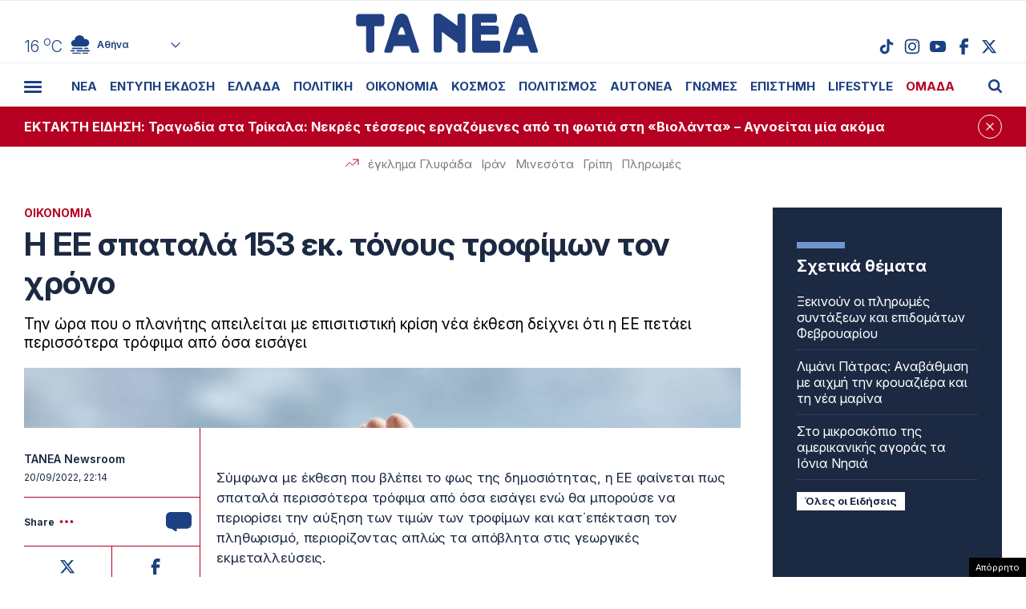

--- FILE ---
content_type: text/html; charset=UTF-8
request_url: https://www.tanea.gr/2022/09/20/economy/i-ee-spatala-153-ek-tonous-trofimon-ton-xrono/
body_size: 57250
content:
<!DOCTYPE html><html lang="el"><head><meta charset="UTF-8"><meta name="viewport" content="width=device-width, initial-scale=1, viewport-fit=cover"><title>Η ΕΕ σπαταλά 153 εκ. τόνους τροφίμων τον χρόνο - ΤΑ ΝΕΑ</title><meta name="format-detection" content="telephone=no"><meta name='robots' content='index, follow, max-image-preview:large, max-snippet:-1, max-video-preview:-1' /> <!-- This site is optimized with the Yoast SEO plugin v22.7 - https://yoast.com/wordpress/plugins/seo/ --><meta name="description" content="Την ώρα που ο πλανήτης απειλείται με επισιτιστική κρίση νέα έκθεση δείχνει ότι η ΕΕ πετάει περισσότερα τρόφιμα από όσα εισάγει" /><link rel="canonical" href="https://www.tanea.gr/2022/09/20/economy/i-ee-spatala-153-ek-tonous-trofimon-ton-xrono/" /><meta property="og:locale" content="el_GR" /><meta property="og:type" content="article" /><meta property="og:title" content="Η ΕΕ σπαταλά 153 εκ. τόνους τροφίμων τον χρόνο - ΤΑ ΝΕΑ" /><meta property="og:description" content="Την ώρα που ο πλανήτης απειλείται με επισιτιστική κρίση νέα έκθεση δείχνει ότι η ΕΕ πετάει περισσότερα τρόφιμα από όσα εισάγει" /><meta property="og:url" content="https://www.tanea.gr/2022/09/20/economy/i-ee-spatala-153-ek-tonous-trofimon-ton-xrono/" /><meta property="og:site_name" content="ΤΑ ΝΕΑ" /><meta property="article:publisher" content="https://www.facebook.com/taneagr/" /><meta property="article:published_time" content="2022-09-20T19:14:05+00:00" /><meta property="og:image" content="https://www.tanea.gr/wp-content/uploads/2022/09/the-war-in-ukraine-and-the-rush-to-feed-the-world-rectangle-600x338.jpg" /><meta property="og:image:width" content="600" /><meta property="og:image:height" content="338" /><meta property="og:image:type" content="image/jpeg" /><meta name="author" content="tanea.gr" /><meta name="twitter:card" content="summary_large_image" /><meta name="twitter:creator" content="@ta_nea" /><meta name="twitter:site" content="@ta_nea" /> <!-- / Yoast SEO plugin. --><style id='classic-theme-styles-inline-css' type='text/css'>/*! This file is auto-generated */
.wp-block-button__link{color:#fff;background-color:#32373c;border-radius:9999px;box-shadow:none;text-decoration:none;padding:calc(.667em + 2px) calc(1.333em + 2px);font-size:1.125em}.wp-block-file__button{background:#32373c;color:#fff;text-decoration:none}</style><link rel='stylesheet' id='gem-comments-css' href='https://www.tanea.gr/wp-content/plugins/gem-comments/public/css/gem-comments-public.css?ver=1.0.8' type='text/css' media='all' /><link rel='stylesheet' id='tanea-style-css' href='https://www.tanea.gr/wp-content/themes/whsk_taneagr/style.css?ver=6.5.3' type='text/css' media='all' /><link rel='stylesheet' id='dashicons-css' href='https://www.tanea.gr/wp-includes/css/dashicons.min.css?ver=6.5.3' type='text/css' media='all' /><link rel='stylesheet' id='format-css' href='https://www.tanea.gr/wp-content/themes/whsk_taneagr/common/css/format.css?ver=12.2.1.2' type='text/css' media='all' /><link rel='stylesheet' id='singlecss-css' href='https://www.tanea.gr/wp-content/themes/whsk_taneagr/common/css/single.css?ver=12.2.1.2' type='text/css' media='all' /><link rel='stylesheet' id='comment-css' href='https://www.tanea.gr/wp-content/themes/whsk_taneagr/common/css/comments.css?ver=0.0.1' type='text/css' media='all' /><link rel='stylesheet' id='more-css' href='https://www.tanea.gr/wp-content/themes/whsk_taneagr/common/css/more.css?ver=12.2.1.2' type='text/css' media='all' /> <script type="text/javascript" src="https://www.tanea.gr/wp-includes/js/jquery/jquery.min.js?ver=3.7.1" id="jquery-core-js"></script> <script type="text/javascript" src="https://www.tanea.gr/wp-includes/js/jquery/jquery-migrate.min.js?ver=3.4.1" id="jquery-migrate-js"></script> <script type="text/javascript" id="gem-comments-js-extra">/* <![CDATA[ */
var gemCommentTranslations = {"successMessage":"\u03a4\u03bf \u03c3\u03c7\u03cc\u03bb\u03b9\u03bf \u03c3\u03b1\u03c2 \u03c5\u03c0\u03bf\u03b2\u03bb\u03ae\u03b8\u03b7\u03ba\u03b5 \u03bc\u03b5 \u03b5\u03c0\u03b9\u03c4\u03c5\u03c7\u03b9\u03b1.","failedMessage":"\u03a0\u03b1\u03c1\u03bf\u03c5\u03c3\u03b9\u03ac\u03c3\u03c4\u03b7\u03ba\u03b5 \u03c3\u03c6\u03ac\u03bb\u03bc\u03b1. \u03a0\u03b1\u03c1\u03b1\u03ba\u03b1\u03bb\u03ce \u03b4\u03bf\u03ba\u03b9\u03bc\u03ac\u03c3\u03c4\u03b5 \u03be\u03b1\u03bd\u03ac.","charCountTemplate":"%s","charCountNicknameTemplate":"%s\/50","charCountCommentTemplate":"%s\/2000","answerText":"\u0391\u03c0\u03ac\u03bd\u03c4\u03b7\u03c3\u03b7","hideRepliesText":"\u0391\u03c0\u03cc\u03ba\u03c1\u03c5\u03c8\u03b7 \u0391\u03c0\u03b1\u03bd\u03c4\u03ae\u03c3\u03b5\u03c9\u03bd (%s)","showRepliesText":"\u0395\u03bc\u03c6\u03ac\u03bd\u03b9\u03c3\u03b7 \u0391\u03c0\u03b1\u03bd\u03c4\u03ae\u03c3\u03b5\u03c9\u03bd (%s)","hideText":"\u0391\u03c0\u03cc\u03ba\u03c1\u03c5\u03c8\u03b7","showText":"\u0395\u03bc\u03c6\u03ac\u03bd\u03b9\u03c3\u03b7","moreRepliesText":"\u03a0\u03b5\u03c1\u03b9\u03c3\u03c3\u03cc\u03c4\u03b5\u03c1\u03b5\u03c2 \u0391\u03c0\u03b1\u03bd\u03c4\u03ae\u03c3\u03b5\u03b9\u03c2 (%s)","emptyValidationError":"\u03a4\u03bf \u03c0\u03b5\u03b4\u03af\u03bf \u03b5\u03af\u03bd\u03b1\u03b9 \u03c5\u03c0\u03bf\u03c7\u03c1\u03b5\u03c9\u03c4\u03b9\u03ba\u03cc","apiHost":"commentserver.sys-uptime.com","apiKey":"gm_nfQiulOgX3HFkLn91uQ4_HWnfB1clsVz0Niz5bxK7","assetsDir":"\/var\/www\/tanea.gr\/wp-content\/themes\/whsk_taneagr\/assets\/","commentOffset":"2","replyOffset":"1","disableAds":"1","firstAdAt":"5","adFrequency":"10","adNumber":"3","totalAds":"3"};
/* ]]> */</script> <script type="text/javascript" src="https://www.tanea.gr/wp-content/plugins/gem-comments/public/js/gem-comments-public.js?ver=1.0.8" id="gem-comments-js"></script> <script type="text/javascript" src="https://www.tanea.gr/wp-content/themes/whsk_taneagr/common/js/jquery.3.6.3.min.js?ver=6.5.3" id="jquery.3.6.3-js"></script> <link rel="alternate" type="application/json+oembed" href="https://www.tanea.gr/wp-json/oembed/1.0/embed?url=https%3A%2F%2Fwww.tanea.gr%2F2022%2F09%2F20%2Feconomy%2Fi-ee-spatala-153-ek-tonous-trofimon-ton-xrono%2F" /><link rel="alternate" type="text/xml+oembed" href="https://www.tanea.gr/wp-json/oembed/1.0/embed?url=https%3A%2F%2Fwww.tanea.gr%2F2022%2F09%2F20%2Feconomy%2Fi-ee-spatala-153-ek-tonous-trofimon-ton-xrono%2F&#038;format=xml" /> <script type="text/javascript">//<![CDATA[
  function external_links_in_new_windows_loop() {
    if (!document.links) {
      document.links = document.getElementsByTagName('a');
    }
    var change_link = false;
    var force = '';
    var ignore = '';

    for (var t=0; t<document.links.length; t++) {
      var all_links = document.links[t];
      change_link = false;
      
      if(document.links[t].hasAttribute('onClick') == false) {
        // forced if the address starts with http (or also https), but does not link to the current domain
        if(all_links.href.search(/^http/) != -1 && all_links.href.search('www.tanea.gr') == -1 && all_links.href.search(/^#/) == -1) {
          // console.log('Changed ' + all_links.href);
          change_link = true;
        }
          
        if(force != '' && all_links.href.search(force) != -1) {
          // forced
          // console.log('force ' + all_links.href);
          change_link = true;
        }
        
        if(ignore != '' && all_links.href.search(ignore) != -1) {
          // console.log('ignore ' + all_links.href);
          // ignored
          change_link = false;
        }

        if(change_link == true) {
          // console.log('Changed ' + all_links.href);
          document.links[t].setAttribute('onClick', 'javascript:window.open(\'' + all_links.href.replace(/'/g, '') + '\', \'_blank\', \'noopener\'); return false;');
          document.links[t].removeAttribute('target');
        }
      }
    }
  }
  
  // Load
  function external_links_in_new_windows_load(func)
  {  
    var oldonload = window.onload;
    if (typeof window.onload != 'function'){
      window.onload = func;
    } else {
      window.onload = function(){
        oldonload();
        func();
      }
    }
  }

  external_links_in_new_windows_load(external_links_in_new_windows_loop);
  //]]></script> <script>window.OneSignal = window.OneSignal || [];

      OneSignal.push( function() {
        OneSignal.SERVICE_WORKER_UPDATER_PATH = "OneSignalSDKUpdaterWorker.js.php";
                      OneSignal.SERVICE_WORKER_PATH = "OneSignalSDKWorker.js.php";
                      OneSignal.SERVICE_WORKER_PARAM = { scope: "/" };
        OneSignal.setDefaultNotificationUrl("https://www.tanea.gr");        var oneSignal_options = {};
        window._oneSignalInitOptions = oneSignal_options;

        oneSignal_options['wordpress'] = true;
oneSignal_options['appId'] = '824ccc8d-4f46-4633-942e-bdeb97509e2b';
oneSignal_options['allowLocalhostAsSecureOrigin'] = true;
oneSignal_options['welcomeNotification'] = { };
oneSignal_options['welcomeNotification']['disable'] = true;
oneSignal_options['subdomainName'] = "tanea.gr";
oneSignal_options['promptOptions'] = { };
oneSignal_options['promptOptions']['actionMessage'] = "Θέλετε να λαμβάνετε ειδοποιήσεις από tanea.gr ;";
oneSignal_options['promptOptions']['acceptButtonText'] = "ΝΑΙ ΘΕΛΩ";
oneSignal_options['promptOptions']['cancelButtonText'] = "ΟΧΙ, ΕΥΧΑΡΙΣΤΩ";
oneSignal_options['promptOptions']['siteName'] = "https://www.tanea.gr";
oneSignal_options['promptOptions']['autoAcceptTitle'] = "NAI";
                OneSignal.init(window._oneSignalInitOptions);
                OneSignal.showSlidedownPrompt();      });

      function documentInitOneSignal() {
        var oneSignal_elements = document.getElementsByClassName("OneSignal-prompt");

        var oneSignalLinkClickHandler = function(event) { OneSignal.push(['registerForPushNotifications']); event.preventDefault(); };        for(var i = 0; i < oneSignal_elements.length; i++)
          oneSignal_elements[i].addEventListener('click', oneSignalLinkClickHandler, false);
      }

      if (document.readyState === 'complete') {
           documentInitOneSignal();
      }
      else {
           window.addEventListener("load", function(event){
               documentInitOneSignal();
          });
      }</script> <link rel="amphtml" href="https://www.tanea.gr/2022/09/20/economy/i-ee-spatala-153-ek-tonous-trofimon-ton-xrono/amp/"> <!--<link rel="apple-touch-icon" sizes="57x57" href="https://www.tanea.gr/wp-content/themes/whsk_taneagr/common/icons/apple-icon-57x57.png"><link rel="apple-touch-icon" sizes="60x60" href="https://www.tanea.gr/wp-content/themes/whsk_taneagr/common/icons/apple-icon-60x60.png"><link rel="apple-touch-icon" sizes="72x72" href="https://www.tanea.gr/wp-content/themes/whsk_taneagr/common/icons/apple-icon-72x72.png"><link rel="apple-touch-icon" sizes="76x76" href="https://www.tanea.gr/wp-content/themes/whsk_taneagr/common/icons/apple-icon-76x76.png"><link rel="apple-touch-icon" sizes="114x114" href="https://www.tanea.gr/wp-content/themes/whsk_taneagr/common/icons/apple-icon-114x114.png"><link rel="apple-touch-icon" sizes="120x120" href="https://www.tanea.gr/wp-content/themes/whsk_taneagr/common/icons/apple-icon-120x120.png"><link rel="apple-touch-icon" sizes="144x144" href="https://www.tanea.gr/wp-content/themes/whsk_taneagr/common/icons/apple-icon-144x144.png"><link rel="apple-touch-icon" sizes="152x152" href="https://www.tanea.gr/wp-content/themes/whsk_taneagr/common/icons/apple-icon-152x152.png"> --><link rel="apple-touch-icon" sizes="180x180" href="https://www.tanea.gr/wp-content/themes/whsk_taneagr/common/icons/apple-icon-180x180.png"><link rel="icon" type="image/png" sizes="192x192"  href="https://www.tanea.gr/wp-content/themes/whsk_taneagr/common/icons/android-icon-192x192.png"> <!--<link rel="icon" type="image/png" sizes="32x32" href="https://www.tanea.gr/wp-content/themes/whsk_taneagr/common/icons/favicon-32x32.png"> --><link rel="icon" type="image/png" sizes="96x96" href="https://www.tanea.gr/wp-content/themes/whsk_taneagr/common/icons/favicon-96x96.png"> <!--<link rel="icon" type="image/png" sizes="16x16" href="https://www.tanea.gr/wp-content/themes/whsk_taneagr/common/icons/favicon-16x16.png"> --><link rel="manifest" href="https://www.tanea.gr/wp-content/themes/whsk_taneagr/common/icons/manifest.json"><meta name="msapplication-TileColor" content="#ffffff"><meta name="msapplication-TileImage" content="https://www.tanea.gr/wp-content/themes/whsk_taneagr/common/icons/ms-icon-144x144.png"><meta name="theme-color" content="#ffffff"> <!-- High Priority Preconnects --><link rel="preconnect" href="https://www.tanea.gr"><link rel="preconnect" href="https://fonts.googleapis.com" crossorigin><link rel="preconnect" href="https://fonts.gstatic.com" crossorigin><link rel="preconnect" href="https://ajax.googleapis.com"><link rel="preconnect" href="https://code.jquery.com"><link rel="preconnect" href="https://www.google-analytics.com"><link rel="preconnect" href="https://securepubads.g.doubleclick.net"><link rel="preconnect" href="https://fundingchoicesmessages.google.com"><link rel="preconnect" href="https://pagead2.googlesyndication.com"><link rel="preconnect" href="https://tpc.googlesyndication.com"><link rel="preconnect" href="https://cdnjs.cloudflare.com"><link rel="preconnect" href="https://quantcast.mgr.consensu.org"><link rel="preconnect" href="https://secure.quantserve.com"><link rel="preconnect" href="https://vjs.zencdn.net"><link rel="preconnect" href="https://www.alteregomedia.org"> <!-- Low Priority DNS Prefetches --><link rel="dns-prefetch" href="//www.tanea.gr"><link rel="dns-prefetch" href="//cdn.onesignal.com"><link rel="dns-prefetch" href="//static.adman.gr"><link rel="dns-prefetch" href="//code.jquery.com"><link rel="preconnect" href="https://fonts.googleapis.com"><link rel="preconnect" href="https://fonts.gstatic.com" crossorigin><link rel="preload" href="https://fonts.googleapis.com/css2?family=Inter:ital,opsz,wght@0,14..32,100..900;1,14..32,100..900&display=swap" as="fetch" crossorigin="anonymous"><link href="https://fonts.googleapis.com/css2?family=Inter:ital,opsz,wght@0,14..32,100..900;1,14..32,100..900&display=swap" rel="stylesheet"> <script src="https://www.tanea.gr/wp-content/themes/whsk_taneagr/common/js/compliance.js?v=1"></script> <script async src="https://fundingchoicesmessages.google.com/i/pub-3451081775397713?ers=1"></script><script>(function() {function signalGooglefcPresent() {if (!window.frames['googlefcPresent']) {if (document.body) {const iframe = document.createElement('iframe'); iframe.style = 'width: 0; height: 0; border: none; z-index: -1000; left: -1000px; top: -1000px;'; iframe.style.display = 'none'; iframe.name = 'googlefcPresent'; document.body.appendChild(iframe);} else {setTimeout(signalGooglefcPresent, 0);}}}signalGooglefcPresent();})();</script> <script>(function(){'use strict';function aa(a){var b=0;return function(){return b<a.length?{done:!1,value:a[b++]}:{done:!0}}}var ba=typeof Object.defineProperties=="function"?Object.defineProperty:function(a,b,c){if(a==Array.prototype||a==Object.prototype)return a;a[b]=c.value;return a};
function ca(a){a=["object"==typeof globalThis&&globalThis,a,"object"==typeof window&&window,"object"==typeof self&&self,"object"==typeof global&&global];for(var b=0;b<a.length;++b){var c=a[b];if(c&&c.Math==Math)return c}throw Error("Cannot find global object");}var da=ca(this);function l(a,b){if(b)a:{var c=da;a=a.split(".");for(var d=0;d<a.length-1;d++){var e=a[d];if(!(e in c))break a;c=c[e]}a=a[a.length-1];d=c[a];b=b(d);b!=d&&b!=null&&ba(c,a,{configurable:!0,writable:!0,value:b})}}
function ea(a){return a.raw=a}function n(a){var b=typeof Symbol!="undefined"&&Symbol.iterator&&a[Symbol.iterator];if(b)return b.call(a);if(typeof a.length=="number")return{next:aa(a)};throw Error(String(a)+" is not an iterable or ArrayLike");}function fa(a){for(var b,c=[];!(b=a.next()).done;)c.push(b.value);return c}var ha=typeof Object.create=="function"?Object.create:function(a){function b(){}b.prototype=a;return new b},p;
if(typeof Object.setPrototypeOf=="function")p=Object.setPrototypeOf;else{var q;a:{var ja={a:!0},ka={};try{ka.__proto__=ja;q=ka.a;break a}catch(a){}q=!1}p=q?function(a,b){a.__proto__=b;if(a.__proto__!==b)throw new TypeError(a+" is not extensible");return a}:null}var la=p;
function t(a,b){a.prototype=ha(b.prototype);a.prototype.constructor=a;if(la)la(a,b);else for(var c in b)if(c!="prototype")if(Object.defineProperties){var d=Object.getOwnPropertyDescriptor(b,c);d&&Object.defineProperty(a,c,d)}else a[c]=b[c];a.A=b.prototype}function ma(){for(var a=Number(this),b=[],c=a;c<arguments.length;c++)b[c-a]=arguments[c];return b}l("Object.is",function(a){return a?a:function(b,c){return b===c?b!==0||1/b===1/c:b!==b&&c!==c}});
l("Array.prototype.includes",function(a){return a?a:function(b,c){var d=this;d instanceof String&&(d=String(d));var e=d.length;c=c||0;for(c<0&&(c=Math.max(c+e,0));c<e;c++){var f=d[c];if(f===b||Object.is(f,b))return!0}return!1}});
l("String.prototype.includes",function(a){return a?a:function(b,c){if(this==null)throw new TypeError("The 'this' value for String.prototype.includes must not be null or undefined");if(b instanceof RegExp)throw new TypeError("First argument to String.prototype.includes must not be a regular expression");return this.indexOf(b,c||0)!==-1}});l("Number.MAX_SAFE_INTEGER",function(){return 9007199254740991});
l("Number.isFinite",function(a){return a?a:function(b){return typeof b!=="number"?!1:!isNaN(b)&&b!==Infinity&&b!==-Infinity}});l("Number.isInteger",function(a){return a?a:function(b){return Number.isFinite(b)?b===Math.floor(b):!1}});l("Number.isSafeInteger",function(a){return a?a:function(b){return Number.isInteger(b)&&Math.abs(b)<=Number.MAX_SAFE_INTEGER}});
l("Math.trunc",function(a){return a?a:function(b){b=Number(b);if(isNaN(b)||b===Infinity||b===-Infinity||b===0)return b;var c=Math.floor(Math.abs(b));return b<0?-c:c}});/*

 Copyright The Closure Library Authors.
 SPDX-License-Identifier: Apache-2.0
*/
var u=this||self;function v(a,b){a:{var c=["CLOSURE_FLAGS"];for(var d=u,e=0;e<c.length;e++)if(d=d[c[e]],d==null){c=null;break a}c=d}a=c&&c[a];return a!=null?a:b}function w(a){return a};function na(a){u.setTimeout(function(){throw a;},0)};var oa=v(610401301,!1),pa=v(188588736,!0),qa=v(645172343,v(1,!0));var x,ra=u.navigator;x=ra?ra.userAgentData||null:null;function z(a){return oa?x?x.brands.some(function(b){return(b=b.brand)&&b.indexOf(a)!=-1}):!1:!1}function A(a){var b;a:{if(b=u.navigator)if(b=b.userAgent)break a;b=""}return b.indexOf(a)!=-1};function B(){return oa?!!x&&x.brands.length>0:!1}function C(){return B()?z("Chromium"):(A("Chrome")||A("CriOS"))&&!(B()?0:A("Edge"))||A("Silk")};var sa=B()?!1:A("Trident")||A("MSIE");!A("Android")||C();C();A("Safari")&&(C()||(B()?0:A("Coast"))||(B()?0:A("Opera"))||(B()?0:A("Edge"))||(B()?z("Microsoft Edge"):A("Edg/"))||B()&&z("Opera"));var ta={},D=null;var ua=typeof Uint8Array!=="undefined",va=!sa&&typeof btoa==="function";var wa;function E(){return typeof BigInt==="function"};var F=typeof Symbol==="function"&&typeof Symbol()==="symbol";function xa(a){return typeof Symbol==="function"&&typeof Symbol()==="symbol"?Symbol():a}var G=xa(),ya=xa("2ex");var za=F?function(a,b){a[G]|=b}:function(a,b){a.g!==void 0?a.g|=b:Object.defineProperties(a,{g:{value:b,configurable:!0,writable:!0,enumerable:!1}})},H=F?function(a){return a[G]|0}:function(a){return a.g|0},I=F?function(a){return a[G]}:function(a){return a.g},J=F?function(a,b){a[G]=b}:function(a,b){a.g!==void 0?a.g=b:Object.defineProperties(a,{g:{value:b,configurable:!0,writable:!0,enumerable:!1}})};function Aa(a,b){J(b,(a|0)&-14591)}function Ba(a,b){J(b,(a|34)&-14557)};var K={},Ca={};function Da(a){return!(!a||typeof a!=="object"||a.g!==Ca)}function Ea(a){return a!==null&&typeof a==="object"&&!Array.isArray(a)&&a.constructor===Object}function L(a,b,c){if(!Array.isArray(a)||a.length)return!1;var d=H(a);if(d&1)return!0;if(!(b&&(Array.isArray(b)?b.includes(c):b.has(c))))return!1;J(a,d|1);return!0};var M=0,N=0;function Fa(a){var b=a>>>0;M=b;N=(a-b)/4294967296>>>0}function Ga(a){if(a<0){Fa(-a);var b=n(Ha(M,N));a=b.next().value;b=b.next().value;M=a>>>0;N=b>>>0}else Fa(a)}function Ia(a,b){b>>>=0;a>>>=0;if(b<=2097151)var c=""+(4294967296*b+a);else E()?c=""+(BigInt(b)<<BigInt(32)|BigInt(a)):(c=(a>>>24|b<<8)&16777215,b=b>>16&65535,a=(a&16777215)+c*6777216+b*6710656,c+=b*8147497,b*=2,a>=1E7&&(c+=a/1E7>>>0,a%=1E7),c>=1E7&&(b+=c/1E7>>>0,c%=1E7),c=b+Ja(c)+Ja(a));return c}
function Ja(a){a=String(a);return"0000000".slice(a.length)+a}function Ha(a,b){b=~b;a?a=~a+1:b+=1;return[a,b]};var Ka=/^-?([1-9][0-9]*|0)(\.[0-9]+)?$/;var O;function La(a,b){O=b;a=new a(b);O=void 0;return a}
function P(a,b,c){a==null&&(a=O);O=void 0;if(a==null){var d=96;c?(a=[c],d|=512):a=[];b&&(d=d&-16760833|(b&1023)<<14)}else{if(!Array.isArray(a))throw Error("narr");d=H(a);if(d&2048)throw Error("farr");if(d&64)return a;d|=64;if(c&&(d|=512,c!==a[0]))throw Error("mid");a:{c=a;var e=c.length;if(e){var f=e-1;if(Ea(c[f])){d|=256;b=f-(+!!(d&512)-1);if(b>=1024)throw Error("pvtlmt");d=d&-16760833|(b&1023)<<14;break a}}if(b){b=Math.max(b,e-(+!!(d&512)-1));if(b>1024)throw Error("spvt");d=d&-16760833|(b&1023)<<
14}}}J(a,d);return a};function Ma(a){switch(typeof a){case "number":return isFinite(a)?a:String(a);case "boolean":return a?1:0;case "object":if(a)if(Array.isArray(a)){if(L(a,void 0,0))return}else if(ua&&a!=null&&a instanceof Uint8Array){if(va){for(var b="",c=0,d=a.length-10240;c<d;)b+=String.fromCharCode.apply(null,a.subarray(c,c+=10240));b+=String.fromCharCode.apply(null,c?a.subarray(c):a);a=btoa(b)}else{b===void 0&&(b=0);if(!D){D={};c="ABCDEFGHIJKLMNOPQRSTUVWXYZabcdefghijklmnopqrstuvwxyz0123456789".split("");d=["+/=",
"+/","-_=","-_.","-_"];for(var e=0;e<5;e++){var f=c.concat(d[e].split(""));ta[e]=f;for(var g=0;g<f.length;g++){var h=f[g];D[h]===void 0&&(D[h]=g)}}}b=ta[b];c=Array(Math.floor(a.length/3));d=b[64]||"";for(e=f=0;f<a.length-2;f+=3){var k=a[f],m=a[f+1];h=a[f+2];g=b[k>>2];k=b[(k&3)<<4|m>>4];m=b[(m&15)<<2|h>>6];h=b[h&63];c[e++]=g+k+m+h}g=0;h=d;switch(a.length-f){case 2:g=a[f+1],h=b[(g&15)<<2]||d;case 1:a=a[f],c[e]=b[a>>2]+b[(a&3)<<4|g>>4]+h+d}a=c.join("")}return a}}return a};function Na(a,b,c){a=Array.prototype.slice.call(a);var d=a.length,e=b&256?a[d-1]:void 0;d+=e?-1:0;for(b=b&512?1:0;b<d;b++)a[b]=c(a[b]);if(e){b=a[b]={};for(var f in e)Object.prototype.hasOwnProperty.call(e,f)&&(b[f]=c(e[f]))}return a}function Oa(a,b,c,d,e){if(a!=null){if(Array.isArray(a))a=L(a,void 0,0)?void 0:e&&H(a)&2?a:Pa(a,b,c,d!==void 0,e);else if(Ea(a)){var f={},g;for(g in a)Object.prototype.hasOwnProperty.call(a,g)&&(f[g]=Oa(a[g],b,c,d,e));a=f}else a=b(a,d);return a}}
function Pa(a,b,c,d,e){var f=d||c?H(a):0;d=d?!!(f&32):void 0;a=Array.prototype.slice.call(a);for(var g=0;g<a.length;g++)a[g]=Oa(a[g],b,c,d,e);c&&c(f,a);return a}function Qa(a){return a.s===K?a.toJSON():Ma(a)};function Ra(a,b,c){c=c===void 0?Ba:c;if(a!=null){if(ua&&a instanceof Uint8Array)return b?a:new Uint8Array(a);if(Array.isArray(a)){var d=H(a);if(d&2)return a;b&&(b=d===0||!!(d&32)&&!(d&64||!(d&16)));return b?(J(a,(d|34)&-12293),a):Pa(a,Ra,d&4?Ba:c,!0,!0)}a.s===K&&(c=a.h,d=I(c),a=d&2?a:La(a.constructor,Sa(c,d,!0)));return a}}function Sa(a,b,c){var d=c||b&2?Ba:Aa,e=!!(b&32);a=Na(a,b,function(f){return Ra(f,e,d)});za(a,32|(c?2:0));return a};function Ta(a,b){a=a.h;return Ua(a,I(a),b)}function Va(a,b,c,d){b=d+(+!!(b&512)-1);if(!(b<0||b>=a.length||b>=c))return a[b]}
function Ua(a,b,c,d){if(c===-1)return null;var e=b>>14&1023||536870912;if(c>=e){if(b&256)return a[a.length-1][c]}else{var f=a.length;if(d&&b&256&&(d=a[f-1][c],d!=null)){if(Va(a,b,e,c)&&ya!=null){var g;a=(g=wa)!=null?g:wa={};g=a[ya]||0;g>=4||(a[ya]=g+1,g=Error(),g.__closure__error__context__984382||(g.__closure__error__context__984382={}),g.__closure__error__context__984382.severity="incident",na(g))}return d}return Va(a,b,e,c)}}
function Wa(a,b,c,d,e){var f=b>>14&1023||536870912;if(c>=f||e&&!qa){var g=b;if(b&256)e=a[a.length-1];else{if(d==null)return;e=a[f+(+!!(b&512)-1)]={};g|=256}e[c]=d;c<f&&(a[c+(+!!(b&512)-1)]=void 0);g!==b&&J(a,g)}else a[c+(+!!(b&512)-1)]=d,b&256&&(a=a[a.length-1],c in a&&delete a[c])}
function Xa(a,b){var c=Ya;var d=d===void 0?!1:d;var e=a.h;var f=I(e),g=Ua(e,f,b,d);if(g!=null&&typeof g==="object"&&g.s===K)c=g;else if(Array.isArray(g)){var h=H(g),k=h;k===0&&(k|=f&32);k|=f&2;k!==h&&J(g,k);c=new c(g)}else c=void 0;c!==g&&c!=null&&Wa(e,f,b,c,d);e=c;if(e==null)return e;a=a.h;f=I(a);f&2||(g=e,c=g.h,h=I(c),g=h&2?La(g.constructor,Sa(c,h,!1)):g,g!==e&&(e=g,Wa(a,f,b,e,d)));return e}function Za(a,b){a=Ta(a,b);return a==null||typeof a==="string"?a:void 0}
function $a(a,b){var c=c===void 0?0:c;a=Ta(a,b);if(a!=null)if(b=typeof a,b==="number"?Number.isFinite(a):b!=="string"?0:Ka.test(a))if(typeof a==="number"){if(a=Math.trunc(a),!Number.isSafeInteger(a)){Ga(a);b=M;var d=N;if(a=d&2147483648)b=~b+1>>>0,d=~d>>>0,b==0&&(d=d+1>>>0);b=d*4294967296+(b>>>0);a=a?-b:b}}else if(b=Math.trunc(Number(a)),Number.isSafeInteger(b))a=String(b);else{if(b=a.indexOf("."),b!==-1&&(a=a.substring(0,b)),!(a[0]==="-"?a.length<20||a.length===20&&Number(a.substring(0,7))>-922337:
a.length<19||a.length===19&&Number(a.substring(0,6))<922337)){if(a.length<16)Ga(Number(a));else if(E())a=BigInt(a),M=Number(a&BigInt(4294967295))>>>0,N=Number(a>>BigInt(32)&BigInt(4294967295));else{b=+(a[0]==="-");N=M=0;d=a.length;for(var e=b,f=(d-b)%6+b;f<=d;e=f,f+=6)e=Number(a.slice(e,f)),N*=1E6,M=M*1E6+e,M>=4294967296&&(N+=Math.trunc(M/4294967296),N>>>=0,M>>>=0);b&&(b=n(Ha(M,N)),a=b.next().value,b=b.next().value,M=a,N=b)}a=M;b=N;b&2147483648?E()?a=""+(BigInt(b|0)<<BigInt(32)|BigInt(a>>>0)):(b=
n(Ha(a,b)),a=b.next().value,b=b.next().value,a="-"+Ia(a,b)):a=Ia(a,b)}}else a=void 0;return a!=null?a:c}function R(a,b){var c=c===void 0?"":c;a=Za(a,b);return a!=null?a:c};var S;function T(a,b,c){this.h=P(a,b,c)}T.prototype.toJSON=function(){return ab(this)};T.prototype.s=K;T.prototype.toString=function(){try{return S=!0,ab(this).toString()}finally{S=!1}};
function ab(a){var b=S?a.h:Pa(a.h,Qa,void 0,void 0,!1);var c=!S;var d=pa?void 0:a.constructor.v;var e=I(c?a.h:b);if(a=b.length){var f=b[a-1],g=Ea(f);g?a--:f=void 0;e=+!!(e&512)-1;var h=b;if(g){b:{var k=f;var m={};g=!1;if(k)for(var r in k)if(Object.prototype.hasOwnProperty.call(k,r))if(isNaN(+r))m[r]=k[r];else{var y=k[r];Array.isArray(y)&&(L(y,d,+r)||Da(y)&&y.size===0)&&(y=null);y==null&&(g=!0);y!=null&&(m[r]=y)}if(g){for(var Q in m)break b;m=null}else m=k}k=m==null?f!=null:m!==f}for(var ia;a>0;a--){Q=
a-1;r=h[Q];Q-=e;if(!(r==null||L(r,d,Q)||Da(r)&&r.size===0))break;ia=!0}if(h!==b||k||ia){if(!c)h=Array.prototype.slice.call(h,0,a);else if(ia||k||m)h.length=a;m&&h.push(m)}b=h}return b};function bb(a){return function(b){if(b==null||b=="")b=new a;else{b=JSON.parse(b);if(!Array.isArray(b))throw Error("dnarr");za(b,32);b=La(a,b)}return b}};function cb(a){this.h=P(a)}t(cb,T);var db=bb(cb);var U;function V(a){this.g=a}V.prototype.toString=function(){return this.g+""};var eb={};function fb(a){if(U===void 0){var b=null;var c=u.trustedTypes;if(c&&c.createPolicy){try{b=c.createPolicy("goog#html",{createHTML:w,createScript:w,createScriptURL:w})}catch(d){u.console&&u.console.error(d.message)}U=b}else U=b}a=(b=U)?b.createScriptURL(a):a;return new V(a,eb)};/*

 SPDX-License-Identifier: Apache-2.0
*/
function gb(a){var b=ma.apply(1,arguments);if(b.length===0)return fb(a[0]);for(var c=a[0],d=0;d<b.length;d++)c+=encodeURIComponent(b[d])+a[d+1];return fb(c)};function hb(a,b){a.src=b instanceof V&&b.constructor===V?b.g:"type_error:TrustedResourceUrl";var c,d;(c=(b=(d=(c=(a.ownerDocument&&a.ownerDocument.defaultView||window).document).querySelector)==null?void 0:d.call(c,"script[nonce]"))?b.nonce||b.getAttribute("nonce")||"":"")&&a.setAttribute("nonce",c)};function ib(){return Math.floor(Math.random()*2147483648).toString(36)+Math.abs(Math.floor(Math.random()*2147483648)^Date.now()).toString(36)};function jb(a,b){b=String(b);a.contentType==="application/xhtml+xml"&&(b=b.toLowerCase());return a.createElement(b)}function kb(a){this.g=a||u.document||document};function lb(a){a=a===void 0?document:a;return a.createElement("script")};function mb(a,b,c,d,e,f){try{var g=a.g,h=lb(g);h.async=!0;hb(h,b);g.head.appendChild(h);h.addEventListener("load",function(){e();d&&g.head.removeChild(h)});h.addEventListener("error",function(){c>0?mb(a,b,c-1,d,e,f):(d&&g.head.removeChild(h),f())})}catch(k){f()}};var nb=u.atob("aHR0cHM6Ly93d3cuZ3N0YXRpYy5jb20vaW1hZ2VzL2ljb25zL21hdGVyaWFsL3N5c3RlbS8xeC93YXJuaW5nX2FtYmVyXzI0ZHAucG5n"),ob=u.atob("WW91IGFyZSBzZWVpbmcgdGhpcyBtZXNzYWdlIGJlY2F1c2UgYWQgb3Igc2NyaXB0IGJsb2NraW5nIHNvZnR3YXJlIGlzIGludGVyZmVyaW5nIHdpdGggdGhpcyBwYWdlLg=="),pb=u.atob("RGlzYWJsZSBhbnkgYWQgb3Igc2NyaXB0IGJsb2NraW5nIHNvZnR3YXJlLCB0aGVuIHJlbG9hZCB0aGlzIHBhZ2Uu");function qb(a,b,c){this.i=a;this.u=b;this.o=c;this.g=null;this.j=[];this.m=!1;this.l=new kb(this.i)}
function rb(a){if(a.i.body&&!a.m){var b=function(){sb(a);u.setTimeout(function(){tb(a,3)},50)};mb(a.l,a.u,2,!0,function(){u[a.o]||b()},b);a.m=!0}}
function sb(a){for(var b=W(1,5),c=0;c<b;c++){var d=X(a);a.i.body.appendChild(d);a.j.push(d)}b=X(a);b.style.bottom="0";b.style.left="0";b.style.position="fixed";b.style.width=W(100,110).toString()+"%";b.style.zIndex=W(2147483544,2147483644).toString();b.style.backgroundColor=ub(249,259,242,252,219,229);b.style.boxShadow="0 0 12px #888";b.style.color=ub(0,10,0,10,0,10);b.style.display="flex";b.style.justifyContent="center";b.style.fontFamily="Roboto, Arial";c=X(a);c.style.width=W(80,85).toString()+
"%";c.style.maxWidth=W(750,775).toString()+"px";c.style.margin="24px";c.style.display="flex";c.style.alignItems="flex-start";c.style.justifyContent="center";d=jb(a.l.g,"IMG");d.className=ib();d.src=nb;d.alt="Warning icon";d.style.height="24px";d.style.width="24px";d.style.paddingRight="16px";var e=X(a),f=X(a);f.style.fontWeight="bold";f.textContent=ob;var g=X(a);g.textContent=pb;Y(a,e,f);Y(a,e,g);Y(a,c,d);Y(a,c,e);Y(a,b,c);a.g=b;a.i.body.appendChild(a.g);b=W(1,5);for(c=0;c<b;c++)d=X(a),a.i.body.appendChild(d),
a.j.push(d)}function Y(a,b,c){for(var d=W(1,5),e=0;e<d;e++){var f=X(a);b.appendChild(f)}b.appendChild(c);c=W(1,5);for(d=0;d<c;d++)e=X(a),b.appendChild(e)}function W(a,b){return Math.floor(a+Math.random()*(b-a))}function ub(a,b,c,d,e,f){return"rgb("+W(Math.max(a,0),Math.min(b,255)).toString()+","+W(Math.max(c,0),Math.min(d,255)).toString()+","+W(Math.max(e,0),Math.min(f,255)).toString()+")"}function X(a){a=jb(a.l.g,"DIV");a.className=ib();return a}
function tb(a,b){b<=0||a.g!=null&&a.g.offsetHeight!==0&&a.g.offsetWidth!==0||(vb(a),sb(a),u.setTimeout(function(){tb(a,b-1)},50))}function vb(a){for(var b=n(a.j),c=b.next();!c.done;c=b.next())(c=c.value)&&c.parentNode&&c.parentNode.removeChild(c);a.j=[];(b=a.g)&&b.parentNode&&b.parentNode.removeChild(b);a.g=null};function wb(a,b,c,d,e){function f(k){document.body?g(document.body):k>0?u.setTimeout(function(){f(k-1)},e):b()}function g(k){k.appendChild(h);u.setTimeout(function(){h?(h.offsetHeight!==0&&h.offsetWidth!==0?b():a(),h.parentNode&&h.parentNode.removeChild(h)):a()},d)}var h=xb(c);f(3)}function xb(a){var b=document.createElement("div");b.className=a;b.style.width="1px";b.style.height="1px";b.style.position="absolute";b.style.left="-10000px";b.style.top="-10000px";b.style.zIndex="-10000";return b};function Ya(a){this.h=P(a)}t(Ya,T);function yb(a){this.h=P(a)}t(yb,T);var zb=bb(yb);function Ab(a){if(!a)return null;a=Za(a,4);var b;a===null||a===void 0?b=null:b=fb(a);return b};var Bb=ea([""]),Cb=ea([""]);function Db(a,b){this.m=a;this.o=new kb(a.document);this.g=b;this.j=R(this.g,1);this.u=Ab(Xa(this.g,2))||gb(Bb);this.i=!1;b=Ab(Xa(this.g,13))||gb(Cb);this.l=new qb(a.document,b,R(this.g,12))}Db.prototype.start=function(){Eb(this)};
function Eb(a){Fb(a);mb(a.o,a.u,3,!1,function(){a:{var b=a.j;var c=u.btoa(b);if(c=u[c]){try{var d=db(u.atob(c))}catch(e){b=!1;break a}b=b===Za(d,1)}else b=!1}b?Z(a,R(a.g,14)):(Z(a,R(a.g,8)),rb(a.l))},function(){wb(function(){Z(a,R(a.g,7));rb(a.l)},function(){return Z(a,R(a.g,6))},R(a.g,9),$a(a.g,10),$a(a.g,11))})}function Z(a,b){a.i||(a.i=!0,a=new a.m.XMLHttpRequest,a.open("GET",b,!0),a.send())}function Fb(a){var b=u.btoa(a.j);a.m[b]&&Z(a,R(a.g,5))};(function(a,b){u[a]=function(){var c=ma.apply(0,arguments);u[a]=function(){};b.call.apply(b,[null].concat(c instanceof Array?c:fa(n(c))))}})("__h82AlnkH6D91__",function(a){typeof window.atob==="function"&&(new Db(window,zb(window.atob(a)))).start()});}).call(this);

window.__h82AlnkH6D91__("[base64]/[base64]/[base64]/[base64]");</script> <script type="text/javascript">(function() {
    /** CONFIGURATION START **/
    var _sf_async_config = window._sf_async_config = (window._sf_async_config || {});
    _sf_async_config.uid = 66944;
    _sf_async_config.domain = 'tanea.gr';
    _sf_async_config.flickerControl = false;
    _sf_async_config.useCanonical = true;
    _sf_async_config.useCanonicalDomain = true;
    _sf_async_config.sections = 'Οικονομία'; // CHANGE THIS TO YOUR SECTION NAME(s)
    _sf_async_config.authors = ''; // CHANGE THIS TO YOUR AUTHOR NAME(s)
    /** CONFIGURATION END **/
    function loadChartbeat() {
        var e = document.createElement('script');
        var n = document.getElementsByTagName('script')[0];
        e.type = 'text/javascript';
        e.async = true;
        e.src = '//static.chartbeat.com/js/chartbeat.js';;
        n.parentNode.insertBefore(e, n);
    }
    loadChartbeat();
  })();</script> <script async src="//static.chartbeat.com/js/chartbeat_mab.js"></script> <script async id="ebx" src="//applets.ebxcdn.com/ebx.js"></script> <link rel="preconnect" href="https://tags.crwdcntrl.net"><link rel="preconnect" href="https://bcp.crwdcntrl.net"><link rel="preconnect" href="https://c.ltmsphrcl.net"><link rel="dns-prefetch" href="https://tags.crwdcntrl.net"><link rel="dns-prefetch" href="https://bcp.crwdcntrl.net"><link rel="dns-prefetch" href="https://c.ltmsphrcl.net"> <script>! function() {
      window.googletag = window.googletag || {};
      window.googletag.cmd = window.googletag.cmd || [];
      var audTargetingKey = 'lotame';
      var panoramaIdTargetingKey = 'lpanoramaid';
      var lotameClientId = '17928';
      var audLocalStorageKey = 'lotame_' + lotameClientId + '_auds';

      // Immediately load audiences and Panorama ID from local storage
      try {
        var storedAuds = window.localStorage.getItem(audLocalStorageKey) || '';
        if (storedAuds) {
          googletag.cmd.push(function() {
            window.googletag.pubads().setTargeting(audTargetingKey, storedAuds.split(','));
          });
        }

        var localStoragePanoramaID = window.localStorage.getItem('panoramaId') || '';
        if (localStoragePanoramaID) {
          googletag.cmd.push(function() {
              window.googletag.pubads().setTargeting(panoramaIdTargetingKey, localStoragePanoramaID);
          });
        }
      } catch(e) {
      }

      // Callback when targeting audience is ready to push latest audience data
      var audienceReadyCallback = function (profile) {

        // Get audiences as an array
        var lotameAudiences = profile.getAudiences() || [];

        // Set the new target audiences for call to Google
        googletag.cmd.push(function() {
          window.googletag.pubads().setTargeting(audTargetingKey, lotameAudiences);
        });

        // Get the PanoramaID to set at Google
        var lotamePanoramaID = profile.getPanorama().getId() || '';
        if (lotamePanoramaID) {
          googletag.cmd.push(function() {
            window.googletag.pubads().setTargeting(panoramaIdTargetingKey, lotamePanoramaID);
          });
        }
      };

      // Lotame Config
      var lotameTagInput = {
        data: {
          behaviors: {
          int: ["Category: economy"]          },          
        },
        config: {
          audienceLocalStorage: audLocalStorageKey,
          onProfileReady: audienceReadyCallback
        }
      };

      // Lotame initialization
      var lotameConfig = lotameTagInput.config || {};
      var namespace = window['lotame_' + lotameClientId] = {};
      namespace.config = lotameConfig;
      namespace.data = lotameTagInput.data || {};
      namespace.cmd = namespace.cmd || [];
    } ();</script> <script async src="https://tags.crwdcntrl.net/lt/c/17928/lt.min.js"></script> <script>!function (n) { "use strict"; function d(n, t) { var r = (65535 & n) + (65535 & t); return (n >> 16) + (t >> 16) + (r >> 16) << 16 | 65535 & r } function f(n, t, r, e, o, u) { return d((u = d(d(t, n), d(e, u))) << o | u >>> 32 - o, r) } function l(n, t, r, e, o, u, c) { return f(t & r | ~t & e, n, t, o, u, c) } function g(n, t, r, e, o, u, c) { return f(t & e | r & ~e, n, t, o, u, c) } function v(n, t, r, e, o, u, c) { return f(t ^ r ^ e, n, t, o, u, c) } function m(n, t, r, e, o, u, c) { return f(r ^ (t | ~e), n, t, o, u, c) } function c(n, t) { var r, e, o, u; n[t >> 5] |= 128 << t % 32, n[14 + (t + 64 >>> 9 << 4)] = t; for (var c = 1732584193, f = -271733879, i = -1732584194, a = 271733878, h = 0; h < n.length; h += 16)c = l(r = c, e = f, o = i, u = a, n[h], 7, -680876936), a = l(a, c, f, i, n[h + 1], 12, -389564586), i = l(i, a, c, f, n[h + 2], 17, 606105819), f = l(f, i, a, c, n[h + 3], 22, -1044525330), c = l(c, f, i, a, n[h + 4], 7, -176418897), a = l(a, c, f, i, n[h + 5], 12, 1200080426), i = l(i, a, c, f, n[h + 6], 17, -1473231341), f = l(f, i, a, c, n[h + 7], 22, -45705983), c = l(c, f, i, a, n[h + 8], 7, 1770035416), a = l(a, c, f, i, n[h + 9], 12, -1958414417), i = l(i, a, c, f, n[h + 10], 17, -42063), f = l(f, i, a, c, n[h + 11], 22, -1990404162), c = l(c, f, i, a, n[h + 12], 7, 1804603682), a = l(a, c, f, i, n[h + 13], 12, -40341101), i = l(i, a, c, f, n[h + 14], 17, -1502002290), c = g(c, f = l(f, i, a, c, n[h + 15], 22, 1236535329), i, a, n[h + 1], 5, -165796510), a = g(a, c, f, i, n[h + 6], 9, -1069501632), i = g(i, a, c, f, n[h + 11], 14, 643717713), f = g(f, i, a, c, n[h], 20, -373897302), c = g(c, f, i, a, n[h + 5], 5, -701558691), a = g(a, c, f, i, n[h + 10], 9, 38016083), i = g(i, a, c, f, n[h + 15], 14, -660478335), f = g(f, i, a, c, n[h + 4], 20, -405537848), c = g(c, f, i, a, n[h + 9], 5, 568446438), a = g(a, c, f, i, n[h + 14], 9, -1019803690), i = g(i, a, c, f, n[h + 3], 14, -187363961), f = g(f, i, a, c, n[h + 8], 20, 1163531501), c = g(c, f, i, a, n[h + 13], 5, -1444681467), a = g(a, c, f, i, n[h + 2], 9, -51403784), i = g(i, a, c, f, n[h + 7], 14, 1735328473), c = v(c, f = g(f, i, a, c, n[h + 12], 20, -1926607734), i, a, n[h + 5], 4, -378558), a = v(a, c, f, i, n[h + 8], 11, -2022574463), i = v(i, a, c, f, n[h + 11], 16, 1839030562), f = v(f, i, a, c, n[h + 14], 23, -35309556), c = v(c, f, i, a, n[h + 1], 4, -1530992060), a = v(a, c, f, i, n[h + 4], 11, 1272893353), i = v(i, a, c, f, n[h + 7], 16, -155497632), f = v(f, i, a, c, n[h + 10], 23, -1094730640), c = v(c, f, i, a, n[h + 13], 4, 681279174), a = v(a, c, f, i, n[h], 11, -358537222), i = v(i, a, c, f, n[h + 3], 16, -722521979), f = v(f, i, a, c, n[h + 6], 23, 76029189), c = v(c, f, i, a, n[h + 9], 4, -640364487), a = v(a, c, f, i, n[h + 12], 11, -421815835), i = v(i, a, c, f, n[h + 15], 16, 530742520), c = m(c, f = v(f, i, a, c, n[h + 2], 23, -995338651), i, a, n[h], 6, -198630844), a = m(a, c, f, i, n[h + 7], 10, 1126891415), i = m(i, a, c, f, n[h + 14], 15, -1416354905), f = m(f, i, a, c, n[h + 5], 21, -57434055), c = m(c, f, i, a, n[h + 12], 6, 1700485571), a = m(a, c, f, i, n[h + 3], 10, -1894986606), i = m(i, a, c, f, n[h + 10], 15, -1051523), f = m(f, i, a, c, n[h + 1], 21, -2054922799), c = m(c, f, i, a, n[h + 8], 6, 1873313359), a = m(a, c, f, i, n[h + 15], 10, -30611744), i = m(i, a, c, f, n[h + 6], 15, -1560198380), f = m(f, i, a, c, n[h + 13], 21, 1309151649), c = m(c, f, i, a, n[h + 4], 6, -145523070), a = m(a, c, f, i, n[h + 11], 10, -1120210379), i = m(i, a, c, f, n[h + 2], 15, 718787259), f = m(f, i, a, c, n[h + 9], 21, -343485551), c = d(c, r), f = d(f, e), i = d(i, o), a = d(a, u); return [c, f, i, a] } function i(n) { for (var t = "", r = 32 * n.length, e = 0; e < r; e += 8)t += String.fromCharCode(n[e >> 5] >>> e % 32 & 255); return t } function a(n) { var t = []; for (t[(n.length >> 2) - 1] = void 0, e = 0; e < t.length; e += 1)t[e] = 0; for (var r = 8 * n.length, e = 0; e < r; e += 8)t[e >> 5] |= (255 & n.charCodeAt(e / 8)) << e % 32; return t } function e(n) { for (var t, r = "0123456789abcdef", e = "", o = 0; o < n.length; o += 1)t = n.charCodeAt(o), e += r.charAt(t >>> 4 & 15) + r.charAt(15 & t); return e } function r(n) { return unescape(encodeURIComponent(n)) } function o(n) { return i(c(a(n = r(n)), 8 * n.length)) } function u(n, t) { return function (n, t) { var r, e = a(n), o = [], u = []; for (o[15] = u[15] = void 0, 16 < e.length && (e = c(e, 8 * n.length)), r = 0; r < 16; r += 1)o[r] = 909522486 ^ e[r], u[r] = 1549556828 ^ e[r]; return t = c(o.concat(a(t)), 512 + 8 * t.length), i(c(u.concat(t), 640)) }(r(n), r(t)) } function t(n, t, r) { return t ? r ? u(t, n) : e(u(t, n)) : r ? o(n) : e(o(n)) } "function" == typeof define && define.amd ? define(function () { return t }) : "object" == typeof module && module.exports ? module.exports = t : n.md5 = t }(this);
    
function uuidv4() {
    return ([1e7] + -1e3 + -4e3 + -8e3 + -1e11).replace(/[018]/g, c =>
        (c ^ crypto.getRandomValues(new Uint8Array(1))[0] & 15 >> c / 4).toString(16)
    );
}

function setPPIDCookie() {
    document.cookie = "_ppid=" + md5(uuidv4()) + ";path=/";
}

function clearPPIDCookie() {
    document.cookie = "_ppid=;path=/;expires=Thu, 01 Jan 1970 00:00:01 GMT";
}

function getPPIDCookie() {
    let name = "_ppid=";
    let ca = document.cookie.split(';');
    for (let i = 0; i < ca.length; i++) {
        let c = ca[i].trim();
        if (c.indexOf(name) == 0) {
            return c.substring(name.length, c.length);
        }
    }
    return "";
}

function quantcastTrackEvent(eventName) {
    let ppid = getPPIDCookie();
    if (ppid === "") {
        setPPIDCookie();
    }
    if (typeof __qc !== 'undefined') {
        __qc.event({
            type: 'custom',
            eventType: eventName
        });
    }
}

// Wait for TCF API to load
let tcfCheckInterval = setInterval(() => {
    if (typeof window.__tcfapi !== 'undefined') {
        clearInterval(tcfCheckInterval); // Stop checking once __tcfapi is available

        window.__tcfapi('addEventListener', 2, function(tcData, success) {
            if (success && (tcData.eventStatus === 'useractioncomplete' || tcData.eventStatus === 'tcloaded')) {
                const hasPurposeOneConsent = tcData.purpose.consents['1']; // Purpose 1: Storage & Access
                
                if (hasPurposeOneConsent) {
                    console.log("Consent given for Purpose 1 - Setting PPID");
                    quantcastTrackEvent('Personalized Ad Consent Given');
                } else {
                    console.log("No consent for Purpose 1 - Clearing PPID");
                    clearPPIDCookie();
                }
            }
        });
    }
}, 500); // Check every 500ms

// Stop checking after 5 seconds
setTimeout(() => clearInterval(tcfCheckInterval), 5000);</script> <script>window.skinSize = 'small';
    var w = window.innerWidth || document.documentElement.clientWidth || document.body.clientWidth;
    if (w > 1000) {
        window.skinSize = 'large';
    }
    if (w <= 668) {
        var platform = 'mobile';
    } else {
        var platform = 'desktop';
    }

    // function display320() {
    //     googletag.cmd.push(function() {
    //         googletag.display('320x50_bottom_2')
    //     });
    //     display320 = function() {}
    // }
    function ways() {
        const f = $(".das-mmiddle");
        const d = $("#das-mmiddle-wp");
        var waypoint = new Waypoint({
            element: d[0],
            handler: function(n) {
                "up" === n ? f.addClass('ups') : "down" === n && f.removeClass('ups');
                // display320()
            },
            offset: function() {
                return window.innerHeight
            }
        })
    }
    // function ways1() {
    //     console.trace("ways1 called");
    //     d = $("#das-bottom");
    //     var waypoint = new Waypoint({
    //         element: d[0],
    //         handler: function(n) {
    //             display320()
    //         },
    //         offset: function() {
    //             return window.innerHeight
    //         }
    //         })
    // }</script> <script async='async' src='https://securepubads.g.doubleclick.net/tag/js/gpt.js'></script> <script>var googletag = googletag || {};
    googletag.cmd = googletag.cmd || [];</script> <script src="https://www.alteregomedia.org/files/js/gtags.js?v=1"></script> <script>var plink = "https://www.tanea.gr/2022/09/20/economy/i-ee-spatala-153-ek-tonous-trofimon-ton-xrono";
            var title = 'Η ΕΕ σπαταλά 153 εκ. τόνους τροφίμων τον χρόνο';
    var summary = 'Την ώρα που ο πλανήτης απειλείται με επισιτιστική κρίση νέα έκθεση δείχνει ότι η ΕΕ πετάει περισσότερα τρόφιμα από όσα εισάγει';
        var text = 'Σύμφωνα με έκθεση που βλέπει το φως της δημοσιότητας, η ΕΕ φαίνεται πως σπαταλά περισσότερα τρόφιμα από όσα εισάγει ενώ θα μπορούσε να περιορίσει την αύξηση των τιμών των τροφίμων και κατ΄επέκταση τον πληθωρισμό, περιορίζοντας απλώς τα απόβλητα στις γεωργικές εκμεταλλεύσεις. Σύμφωνα με τις εκτιμήσεις της μελέτης, περίπου 153 εκατ. τόνοι τροφίμων στην ΕΕ πετιούνται κάθε χρόνο, διπλάσιοι από τις προηγούμενες εκτιμήσεις και 15 εκατ. τόνοι περισσότεροι από αυτούς που εισάγονται. Η ποσότητα του σιταριού που πετιέται μόνο στην ΕΕ είναι ίση με το ήμισυ περίπου των εξαγωγών σιταριού της Ουκρανίας και το ένα τέταρτο των εξαγωγών άλλων σιτηρών της ΕΕ, αναφέρει η έκθεση, σύμφωνα με τον Guardian.googletag.cmd.push(function() { googletag.display("300x250_m1"); });googletag.cmd.push(function() {googletag.display("300x250_middle_1")}) Σκάνδαλο Ο Frank Mechielsen, διευθυντής της Feedback EU, η οποία εκπόνησε τη μελέτη, δήλωσε: «Σε μια εποχή ανόδου των τιμών των τροφίμων και επισιτιστικής κρίσης, είναι σκάνδαλο το γεγονός ότι η ΕΕ πετάει ενδεχομένως περισσότερα τρόφιμα από όσα εισάγει. Η ΕΕ έχει τώρα μια τεράστια ευκαιρία να θέσει νομικά δεσμευτικούς στόχους για να μειώσει κατά το ήμισυ τα απορρίμματα τροφίμων σε όλη τη διαδρομή, από το αγρόκτημα στο τραπέζι, μέχρι το 2030, ώστε να αντιμετωπίσει την κλιματική αλλαγή και να βελτιώσει την επισιτιστική ασφάλεια.» Οι παγκόσμιες τιμές των τροφίμων τον περασμένο μήνα ήταν 8% υψηλότερες από ό,τι πριν από ένα χρόνο, σύμφωνα με τον Οργανισμό Τροφίμων και Γεωργίας του ΟΗΕ (FAO), εν μέρει λόγω του πολέμου στην Ουκρανία. Οι τιμές του σιταριού, του αραβοσίτου και της σόγιας ξεπέρασαν φέτος ακόμη και τα ρεκόρ που είχαν σημειωθεί στο αποκορύφωμα της παγκόσμιας οικονομικής κρίσης του 2008.googletag.cmd.push(function() { googletag.display("300x250_middle_2"); }); Η βιομηχανία τροφίμων θεωρεί τη σπατάλη πιο κερδοφόρα Ο Abdolreza Abbassian, αναλυτής της αγοράς σιτηρών και πρώην ανώτερος οικονομολόγος του FAO, δήλωσε ότι η εποχή των φθηνών τροφίμων έχει τελειώσει και ότι οι τιμές θα παραμείνουν πιθανότατα υψηλές, ακόμη και μετά το τέλος του πολέμου Ρωσίας-Ουκρανίας.googletag.cmd.push(function() { googletag.display("300x250_m2"); }); Ο Olivier De Schutter, συμπρόεδρος της Διεθνούς Ομάδας Εμπειρογνωμόνων για τα βιώσιμα συστήματα τροφίμων και ειδικός εισηγητής του ΟΗΕ για την ακραία φτώχεια και τα ανθρώπινα δικαιώματα, δήλωσε ότι το πρόβλημα είναι ότι η αγροδιατροφική βιομηχανία θεωρούσε ιστορικά τη σπατάλη πιο συμφέρουσα από την αποτελεσματικότητα. «Και στα δύο άκρα της τροφικής αλυσίδας είναι ακριβό να μειωθεί η σπατάλη και είναι κερδοφόρο να πουλάς στους ανθρώπους περισσότερα τρόφιμα από όσα χρειάζονται», είπε. «Οι ημερομηνίες λήξης ορίζονται επίσης με τρόπο που υποχρεώνει τους ανθρώπους να αγοράζουν περισσότερα από όσα μπορούν πραγματικά να καταναλώσουν».googletag.cmd.push(function() { googletag.display("300x250_middle_3"); }); Οι Βρυξέλλες αναμένεται να παρουσιάσουν πρόταση αργότερα φέτος για τους πρώτους νομικά εφαρμόσιμους στόχους στον κόσμο για τον περιορισμό της σπατάλης τροφίμων – 43 πράσινες μη κερδοσκοπικές οργανώσεις έχουν υποστηρίξει την έκκληση της Feedback EU για μείωση των αποβλήτων κατά 50% έως το 2030. Το κόστος για τα νοικοκυριά Ο Piotr Barczak, ανώτερος υπεύθυνος πολιτικής του Ευρωπαϊκού Γραφείου Περιβάλλοντος (EEB), δήλωσε: «Όλες οι χώρες της ΕΕ είχαν δεσμευτεί να μειώσουν στο μισό τα απορρίμματα τροφίμων στο πλαίσιο των στόχων βιώσιμης ανάπτυξης των Ηνωμένων Εθνών. Ωστόσο, σχεδόν 10 χρόνια αργότερα, δεν έχουν επιτύχει πολλά και οι οικονομίες μας εξακολουθούν να παράγουν απίστευτα μεγάλες ποσότητες αποβλήτων τροφίμων». Ο ευρωπαϊκός οργανισμός επιθυμεί να δει νομικά μέτρα για τη μείωση των αποβλήτων σε ολόκληρη την αλυσίδα εφοδιασμού τροφίμων, συμπεριλαμβανομένης της παραγωγής, της μεταποίησης και των υπηρεσιών τροφίμων. Εκτιμάται ότι το 20% της παραγωγής τροφίμων στην ΕΕ σπαταλιέται κάθε χρόνο, με κόστος για τις επιχειρήσεις και τα νοικοκυριά της ΕΕ 143 δισ. ευρώ (125 δισ. λίρες) ετησίως. Η σπατάλη τροφίμων ευθύνεται για τουλάχιστον το 6% των συνολικών εκπομπών αερίων του θερμοκηπίου του μπλοκ.';
        var tags = 'επισιτιστική κρίση';
            try {setas()} catch (e) {var lineitemids = ''; var adserver = ''}
    googletag.cmd.push(function() {
        var header_mapping = googletag.sizeMapping().addSize([0, 0], []).addSize([670, 200], [[970, 250], [970, 90], [728, 90], [1000, 250]]).build();
        var right_mapping = googletag.sizeMapping().addSize([0, 0], []).addSize([875, 200], [[300, 250], [300, 450], [300, 600]]).build();
        var over_mapping = googletag.sizeMapping().addSize([0, 0], []).addSize([669, 200], [1, 1]).build();
        var textlink_mapping = googletag.sizeMapping().addSize([0, 0], []).addSize([600, 200], ['fluid',[520, 40],[300, 250]]).build();
        var mapping_320 = googletag.sizeMapping().addSize([0, 0], [1, 1]).addSize([668, 0], []).build();
        var middle_mapping = googletag.sizeMapping().addSize([0, 0], []).addSize([300, 250], [[300, 250]]).addSize([300, 500], [[300, 600], [300, 250]]).addSize([668, 0], []).build();
        var bottom_mapping = googletag.sizeMapping().addSize([0, 0], []).addSize([300, 250], ['fluid',[320, 50], [300, 250], [300, 450]]).addSize([300, 500], ['fluid',[320, 50], [300, 250], [300, 450], [300, 600]]).addSize([668, 0], []).build();
        var bottom_mapping_new = googletag.sizeMapping().addSize([0, 0], [320, 50]).addSize([670, 200], []).build();
        googletag.defineSlot('/28509845/tanea_group/tanea_inside_320x50_top', [1, 1], '320x50_top').defineSizeMapping(mapping_320).addService(googletag.pubads());
        googletag.defineSlot('/28509845/tanea_group/tanea_mobile_300x250_middle', [[300, 600], [300, 250]], '300x250_middle_1').defineSizeMapping(middle_mapping).addService(googletag.pubads());
        googletag.defineSlot('/28509845/tanea_group/tanea_mobile_300x250_middle_home', [[300, 600], [300, 250]], '300x250_middle_home').defineSizeMapping(middle_mapping).addService(googletag.pubads());
        googletag.defineSlot('/28509845/tanea_group/tanea_inside_320x50_bottom', [[300, 250], [320, 50], 'fluid', [300, 450], [300, 600]], '320x50_bottom').defineSizeMapping(bottom_mapping).addService(googletag.pubads());
        googletag.defineSlot('/28509845/tanea_group/tanea_inside_320x50_bottom_2', [[320, 50], [300, 250], [300, 450], [300, 600]], '320x50_bottom_2').defineSizeMapping(bottom_mapping).addService(googletag.pubads());
        googletag.defineSlot('/28509845/tanea_group/tanea_1x1_over', [1, 1], '1x1_over').defineSizeMapping(over_mapping).addService(googletag.pubads());     
        // googletag.defineSlot('/28509845/tanea_group/tanea_inside_970x90_top', [[970, 250], [970, 90], [728, 90], [1000, 250]], '970x90_top').defineSizeMapping(header_mapping).addService(googletag.pubads());
        googletag.defineSlot('/28509845/tanea_group/tanea_inside_300x250_r1', [[300, 250], [300, 450], [300, 600]], '300x250_r1').defineSizeMapping(right_mapping).addService(googletag.pubads());
        googletag.defineSlot('/28509845/tanea_group/tanea_inside_300x250_r2', [[300, 250], [300, 450], [300, 600]], '300x250_r2').defineSizeMapping(right_mapping).addService(googletag.pubads());
        googletag.defineSlot('/28509845/tanea_group/tanea_inside_300x250_r3', [[300, 250], [300, 450], [300, 600]], '300x250_r3').defineSizeMapping(right_mapping).addService(googletag.pubads());
        var islot = googletag.defineOutOfPageSlot('/28509845/tanea_group/tanea_interstitial', googletag.enums.OutOfPageFormat.INTERSTITIAL);
        if (islot) {islot.addService(googletag.pubads());}
                googletag.defineSlot('/28509845/tanea_group/tanea_inside_300x250_m1', [[300, 250], [520, 40]], '300x250_m1').defineSizeMapping(textlink_mapping).addService(googletag.pubads());
        googletag.defineSlot('/28509845/tanea_group/tanea_inside_300x250_m2', [[300, 250], [520, 40]], '300x250_m2').defineSizeMapping(textlink_mapping).addService(googletag.pubads());
        googletag.defineSlot('/28509845/tanea_group/tanea_Mobile_300x250_middle_2', [[300, 600], [300, 250]], '300x250_middle_2').defineSizeMapping(middle_mapping).addService(googletag.pubads());      
        googletag.defineSlot('/28509845/tanea_group/tanea_mobile_300x250_middle_3', [[300, 600], [300, 250]], '300x250_middle_3').defineSizeMapping(middle_mapping).addService(googletag.pubads()); 
        googletag.defineSlot('/28509845/tanea_group/tanea_textlink_1', [[300, 450], 'fluid', [300, 250], [520, 40]], 'textlink_1').defineSizeMapping(textlink_mapping).addService(googletag.pubads());
                googletag.defineSlot('/28509845/tanea_group/Tanea_inside_mobile_bottom_anchor', [320, 50], '320x50_bottom_sticky').defineSizeMapping(bottom_mapping_new).addService(googletag.pubads());
        googletag.pubads().setTargeting('AdServer', adserver);
        googletag.pubads().setTargeting('Item_Id', '2002511812');
                googletag.pubads().setTargeting('Category', 'economy');
        googletag.pubads().setTargeting('SubCategory', '');
                        googletag.pubads().setTargeting('Tags', ['επισιτιστική κρίση']);
                googletag.pubads().setTargeting('Skin', skinSize);
        googletag.pubads().setTargeting('Platform', platform);
                googletag.pubads().setTargeting('Length', 'medium');
        googletag.pubads().collapseEmptyDivs(true);
        
		googletag.pubads().enableVideoAds();
        googletag.pubads().addEventListener('slotRenderEnded', function(event) {
        // if (event.slot.getSlotElementId() === '300x250_middle') {ways();}
        if (event.slot.getSlotElementId() === '320x50_bottom_sticky') {if (!event.isEmpty) {$(".googlefc").css({ "left": "0", "right": "auto" })}};
        if (event.slot.getSlotElementId() === '300x250_r1' || event.slot.getSlotElementId() === '300x250_middle_1' || event.slot.getSlotElementId() === '300x250_middle_home') 
        {if (!event.isEmpty && lineitemids.includes(event.lineItemId, 0) || !event.isEmpty && orderids.includes(event.campaignId, 0)) {pgm300();}};

        if (event.slot.getSlotElementId() === '300x250_middle_2') {if (!event.isEmpty && lineitemids.includes(event.lineItemId, 0) || !event.isEmpty && orderids.includes(event.campaignId, 0)) {pgm300a("300x250_middle_2");}};
        if (event.slot.getSlotElementId() === '300x250_middle_3') {if (!event.isEmpty && lineitemids.includes(event.lineItemId, 0) || !event.isEmpty && orderids.includes(event.campaignId, 0)) {pgm300a("300x250_middle_3");}};
        if (event.slot.getSlotElementId() === '320x50_bottom') {if (!event.isEmpty && lineitemids.includes(event.lineItemId, 0) || !event.isEmpty && orderids.includes(event.campaignId, 0)) {pgm300a("320x50_bottom");}};
        if (event.slot.getSlotElementId() === '320x50_bottom_2') {if (!event.isEmpty && lineitemids.includes(event.lineItemId, 0) || !event.isEmpty && orderids.includes(event.campaignId, 0)) {pgm300a("320x50_bottom_2");}};

        if (event.slot.getSlotElementId() === '320x50_top')  {if (!event.isEmpty && mlineitemids.includes(event.lineItemId, 0) || !event.isEmpty && morderids.includes(event.campaignId, 0)) {pgm320();}}
        if (event.slot.getSlotElementId() === '970x90_top')  {if (!event.isEmpty && xlineitemids.includes(event.lineItemId, 0) || !event.isEmpty && xorderids.includes(event.campaignId, 0)) {pgm970();}}});
        googletag.pubads().setCentering(true);
        var ppid = getPPIDCookie();
        if (ppid != "") {
            googletag.pubads().setPublisherProvidedId(ppid);
        }
        googletag.enableServices();
        googletag.display(islot);
    });

    var invideoslot = '/28509845/tanea_group/tanea_640vast';
    var randomNumber=Math.floor(10000000000 + Math.random() * 90000000000);
        var optionsString = 'Category=economy&SubCategory=&Item_Id=2002511812&Tags=επισιτιστική κρίση&Length=medium&Skin=' + skinSize + '&Platform=' + platform + '&AdServer=' + adserver;
    var optionsUri = 'https://pubads.g.doubleclick.net/gampad/ads?sz=640x480%7C400x300&ad_type=audio_video&iu='+ invideoslot+'&impl=s&gdfp_req=1&vpmute=1&plcmt=2&vpos=preroll&env=vp&output=vast&unviewed_position_start=1&url='+ encodeURIComponent(plink) +'&description_url='+ encodeURIComponent(plink) +'&correlator='+ randomNumber +'&ciu_szs=640x360&cust_params=' + encodeURIComponent(optionsString);
    
    var options = {
        id: 'content_video',
        adTagUrl: optionsUri
    };</script> <script src="https://www.tanea.gr/wp-content/themes/whsk_taneagr/common/js/noframework.waypoints.min.js"></script> <script src="https://www.tanea.gr/wp-content/themes/whsk_taneagr/common/js/waypoints-sticky.min.js"></script> <link rel="preload" href="https://www.tanea.gr/wp-content/themes/whsk_taneagr/common/css/videojs.ads.css" as="style" onload="this.onload=null;this.rel='stylesheet'"><link rel="preload" href="https://www.tanea.gr/wp-content/themes/whsk_taneagr/common/css/video-js.min.css" as="style" onload="this.onload=null;this.rel='stylesheet'"><link rel="preload" href="https://www.tanea.gr/wp-content/themes/whsk_taneagr/common/css/videojs.ima.css" as="style" onload="this.onload=null;this.rel='stylesheet'"><link rel="preload" href="https://www.tanea.gr/wp-content/themes/whsk_taneagr/common/css/vidadStyle.css" as="style" onload="this.onload=null;this.rel='stylesheet'"><style>.article-wrapper{width:100%;height:auto;position:relative;max-width:860px;}
    .frame_640x360{width:100%;position:absolute;z-index:10000;-webkit-transform:scale(1);-webkit-transform-origin:0 -20px;-moz-transform:scale(1);-moz-transform-origin:0 5px!important;-o-transform:scale(1);-o-transform-origin:0 0;transform:scale(1);transform-origin:0 -20px;}
    .frame_640x360_small{-webkit-transform-origin:0 -50px;-moz-transform-origin:0 -92px!important;-o-transform-origin:0 0;transform-origin:0 -50px;position:absolute;z-index:10000;}
    #ind-vid{margin-top:20px;margin-bottom:20px;}</style><!-- Google tag (gtag.js) --> <script async src="https://www.googletagmanager.com/gtag/js?id=G-1NX1SGSEPE"></script> <script>window.dataLayer = window.dataLayer || [];
  function gtag(){dataLayer.push(arguments);}
  gtag('js', new Date());
  gtag('config', 'G-1NX1SGSEPE');</script> <script src="https://t.atmng.io/adweb/wU_JMUzV1.prod.js" async></script> <script type="text/javascript">!function(){"use strict";function e(e){var t=!(arguments.length>1&&void 0!==arguments[1])||arguments[1],c=document.createElement("script");c.src=e,t?c.type="module":(c.async=!0,c.type="text/javascript",c.setAttribute("nomodule",""));var n=document.getElementsByTagName("script")[0];n.parentNode.insertBefore(c,n)}!function(t,c){!function(t,c,n){var a,o,r;n.accountId=c,null!==(a=t.marfeel)&&void 0!==a||(t.marfeel={}),null!==(o=(r=t.marfeel).cmd)&&void 0!==o||(r.cmd=[]),t.marfeel.config=n;var i="https://sdk.mrf.io/statics";e("".concat(i,"/marfeel-sdk.js?id=").concat(c),!0),e("".concat(i,"/marfeel-sdk.es5.js?id=").concat(c),!1)}(t,c,arguments.length>2&&void 0!==arguments[2]?arguments[2]:{})}(window,8079,{} /* Config */)}();</script> <script>function loadOCMScript() {
    const script = document.createElement('script');
    script.src = "//cdn.orangeclickmedia.com/tech/tanea.gr_storyteller/ocm.js";
    script.async = true;
    script.onload = () => console.log("OCM script loaded successfully.");
    document.head.appendChild(script);
  }

  function onFirstScroll() {
    window.removeEventListener('scroll', onFirstScroll);
    setTimeout(() => {
      console.log("User scrolled. Injecting OCM script...");
      loadOCMScript();
    }, 500);
  }

  window.addEventListener('scroll', onFirstScroll, { passive: true, once: true });</script> <script data-cmp-script="text/javascript" data-src="/wp-content/themes/whsk_taneagr/common/js/facebookpixel.js"></script> </head><body class="post-template-default single single-post postid-2002511812 single-format-standard taneagr"> <script data-cmp-script="text/javascript" data-src="https://static.adman.gr/adman.js"></script> <script data-cmp-script="text/javascript">window.AdmanQueue = window.AdmanQueue || [];
  AdmanQueue.push(function() {
    Adman.adunit({ id: 15497, h: 'https://x.grxchange.gr', inline: true });
  });</script> <div style="height: 0px;" id="1x1_over"></div> <script>var hidden, visibilityChange, activeFlag;
    activeFlag = true;

    if (typeof document.hidden !== "undefined") {
        hidden = "hidden";
        visibilityChange = "visibilitychange";
    } else if (typeof document.msHidden !== "undefined") {
        hidden = "msHidden";
        visibilityChange = "msvisibilitychange";
    } else if (typeof document.webkitHidden !== "undefined") {
        hidden = "webkitHidden";
        visibilityChange = "webkitvisibilitychange";
    }

        function displaytxt() {
       googletag.cmd.push(function() {
           googletag.display('textlink_1');
       });
       displaytxt = function() {}
   }
    function lazytxt() {
       d = $("#das-mmiddle-wp");
       var waypoint = new Waypoint({
           element: d[0],
           handler: function(n) {
               displaytxt()
           },
           offset: function() {
               return window.innerHeight+300
           }
       })
   }
   
    function runWhenDomInteractive(fn) {
  if (document.readyState === 'loading') {
    document.addEventListener('DOMContentLoaded', fn, { once: true });
  } else {
    fn();
  }
}

function displayAds() {
  runWhenDomInteractive(function () {

    if (!(window.googletag && googletag.cmd && googletag.cmd.push)) {
      if (window.gtag && typeof gtag === 'function') {
        gtag('event', 'skip_ad_calls', {
          event_category: 'Ads',
          event_label: 'gpt_not_ready',
          value: 1,
          non_interaction: true
        });
      }
      console.warn('GPT not ready — skipping ad calls');
      return;
    }

    googletag.cmd.push(function () {
      googletag.display('1x1_over');
        
      lazytxt();
            googletag.display('300x250_r1');
      googletag.display('300x250_r2');
      googletag.display('300x250_r3');
    });
  });
}


function handleVisibilityChange() {
    if (!document[hidden]) {
        if (activeFlag && w > 668) {
            displayAds();
            activeFlag = false;
            var infocus = 1;
        }
    }
}

if (typeof document.addEventListener === "undefined" || typeof document[hidden] === "undefined") {
    if (w > 668) {
        displayAds();
    }
    var infocus = 1;
} else {
    if (document[hidden] == true) {
        document.addEventListener(visibilityChange, handleVisibilityChange, false);
    } else {
        if (w > 668) {
            displayAds();
        }
        var infocus = 1;
    }
}</script> <!-- 320X50 --><div id='320x50_top' class='das-320-mobile mobile-display'> <script type='text/javascript'>googletag.cmd.push(function() { googletag.display('320x50_top')})</script> </div> <!-- 320X50 --><div id="page" class="site taneasite is-relative "><header id="identity_tanea" class="mainsite-header"><div class="inner-main-header"><div class="maxgridrow"><div class="columns is-mobile is-align-items-flex-end is-multiline"><div class="sticky-header column is-full"><div class="sticky-wrap"><div class="column is-one-third-desktop is-hidden-touch"><div class="sticky-burger is-2-desktop is-align-self-center" style="z-index:99"><div class="wrap-action-button"><div id="burger-area-sticky"> <span></span> <span></span> <span></span></div></div></div></div><div class="column is-one-third-desktop is-hidden-touch logo-wrap"> <a href="/" class="tanea--logo"> <img width="360" height="83" loading="lazy" src="/wp-content/themes/whsk_taneagr/common/imgs/taNeaLogo.svg" alt="TANEA"> </a></div><div class="column is-one-third-desktop is-hidden-touch"><div style="justify-self:right;"> <span class="seach-button"> <img width="17" height="17" src="/wp-content/themes/whsk_taneagr/common/imgs/search.svg" alt="αναζητήση" /> </span></div></div></div></div> <script>window.addEventListener('scroll', function () {
    const header = document.querySelector('.sticky-header');
    const searchBar = document.getElementById('search-bar');

    //header
    if (window.scrollY > 51) {
      header.classList.add('scrolled');
    } else {
      header.classList.remove('scrolled');
    }

    //search bar
    if (window.scrollY > 65) {
      searchBar.classList.add('fixed');
    } else {
      searchBar.classList.remove('fixed');
    }
  });</script> <div class="column is-one-third-desktop is-one-third-touch"><div style="position: relative;" class="before-scroll is-hidden-touch"><div class="header-weather"><div class="weather-flex"><div class="weather-i prel"> <span class="gem-temperature"> <span class="weather-num">16</span> <sup>o</sup>C </span> <img alt="weather-icon" class="weather-ico" width="50" height="50" src="/wp-content/themes/whsk_taneagr/common/imgs/weather/04d.svg" /></div><div class="cit"> <label for="grCities" class="sr-only">Επιλογή Πόλης:</label> <select name="grCities" id="grCities"><option value="athensgr">Αθήνα</option><option value="thessalonikigr">Θεσσαλονίκη</option><option value="patragr">Πάτρα</option><option value="spartigr">Σπάρτη</option><option value="ioanninagr">Ιωάννινα</option><option value="herakliongr">Ηράκλειο</option><option value="larissagr">Λάρισα</option><option value="volosgr">Βόλος</option><option value="kavalagr">Καβάλα</option><option value="alexandroupoligr">Αλεξανδρούπολη</option><option value="serresgr">Σέρρες</option><option value="kalamatagr">Καλαμάτα</option><option value="rhodesgr">Ρόδος</option> </select></div></div> <script>window.addEventListener('DOMContentLoaded', function() {
    const grCities = document.querySelector('#grCities');
    grCities.addEventListener('change', function(e){
      weatherSetCookie("weather_api_cookie", e.target.value , 1); 
      getNewWeather(e.target.value);
    });
    checkWeather();
  });
  
  
  function getNewWeather(city = "athensgr"){
    fetch('/wp-content/themes/whsk_taneagr/weather_api.php')
    .then(response => response.json())
    .then(data => {
      if(data.weather){
        if(data.weather[city]){
          document.querySelector('.weather-ico').src = data.weather[city].temp_ico;
          document.querySelector('.weather-num').innerHTML = data.weather[city].temp_num;
          // document.querySelector('.temp_min').innerHTML = data.weather[city].temp_min;
          // document.querySelector('.temp_max').innerHTML = data.weather[city].temp_max;          
        }
      }
    });
  }
  
  
function checkWeather() {
  const weather_api_cookie = weatherGetCookie("weather_api_cookie");
  if (weather_api_cookie != "") {
    const grCitiesVal = document.querySelector('#grCities');
    getNewWeather(weather_api_cookie);
    grCitiesVal.querySelector(`[value='${weather_api_cookie}']`).setAttribute('selected','');
  } else {
    const grCitiesVal = document.querySelector('#grCities');
    weatherSetCookie("weather_api_cookie", grCitiesVal.value , 1); 
    getNewWeather(grCitiesVal.value);
  }
} 
  
function weatherSetCookie(cname, cvalue, exdays) {
  var d = new Date();
  d.setTime(d.getTime() + (exdays*24*60*60*1000));
  var expires = "expires="+ d.toUTCString();
  document.cookie = cname + "=" + cvalue + ";" + expires + ";path=/";
}
  
function weatherGetCookie(cname) {
  var name = cname + "=";
  var decodedCookie = decodeURIComponent(document.cookie);
  var ca = decodedCookie.split(';');
  for(var i = 0; i <ca.length; i++) {
    var c = ca[i];
    while (c.charAt(0) == ' ') {
      c = c.substring(1);
    }
    if (c.indexOf(name) == 0) {
      return c.substring(name.length, c.length);
    }
  }
  return "";
}</script> </div></div><div class="sticky-burger before-scroll is-2-desktop is-align-self-center" style="z-index:99"><div class="wrap-action-button"><div id="burger-area-mobile"> <span></span> <span></span> <span></span></div></div></div></div><div class="column is-one-third-desktop is-one-third-touch logo-wrap"> <a href="/" class="tanea--logo"> <img width="360" height="83" loading="lazy" src="/wp-content/themes/whsk_taneagr/common/imgs/taNeaLogo.svg" alt="TANEA" pinger-seen="true"> </a></div><div class="column is-one-third-touch is-hidden-desktop"><div class="" style="justify-self:right;"> <span class="seach-button"> <img width="24" height="24" src="/wp-content/themes/whsk_taneagr/common/imgs/search.svg" alt="αναζητήση" /> </span></div></div><div class="column is-one-third-desktop is-hidden-touch"><div class="header-flex"><div class="is-flex is-align-items-center is-justify-content-flex-end"><div class="social-row"><ul class="social-items"><li> <a href="https://www.tiktok.com/@ta_nea.gr" target="_blank" class="social-icon tiktok" aria-label="TikTok"></a></li><li> <a href="https://www.instagram.com/tanea.gr/" target="_blank" class="social-icon instagram" aria-label="Instagram"></a></li><li> <a href="https://www.youtube.com/channel/UCYTti6kj97zrMi7sMePlU2g" target="_blank" class="social-icon youtube" aria-label="YouTube"></a></li><li> <a href="https://www.facebook.com/tanea.grofficial" target="_blank" class="social-icon facebook" aria-label="Facebook"></a></li><li> <a href="https://x.com/ta_nea" target="_blank" class="social-icon twitter" aria-label="Twitter"></a></li></ul></div></div></div></div><div class=" before-scroll column is-2-desktop is-hidden-touch is-align-self-center" style="z-index:99"><div class="wrap-action-button"><div id="burger-area-desktop" class=""> <span></span> <span></span> <span></span></div></div></div><div class="before-scroll column is-hidden-touch"><div class="wrap__topmenu"><ul class="topmenu"><li class="menu-item"><a href="/allnews/">Νέα</a></li><li class="menu-item"><a href="/print/">Έντυπη Έκδοση</a></li><li class="menu-item"><a href="/category/greece/">Ελλάδα</a></li><li class="menu-item"><a href="/category/politics/">Πολιτική</a></li><li class="menu-item"><a href="/category/economy/">Οικονομία</a></li><li class="menu-item"><a href="/category/world/">Κόσμος</a></li><li class="menu-item"><a href="/category/lifearts/">Πολιτισμός</a></li><li class="menu-item"><a href="/category/autonea/">AutoNea</a></li><li class="menu-item"><a href="/category/opinions/">Γνώμες</a></li> <!--<li class="menu-item"><a href="/category/entheta/">Ενθετα</a></li> --><li class="menu-item"><a href="/category/science-technology/">Επιστήμη</a></li><li class="menu-item"><a href="/category/lifestyle/">lifestyle</a></li><li class="menu-item"><a href="/category/sports/">Ομάδα</a></li></ul></div></div><div class="before-scroll column is-2-desktop wrap-search-area is-hidden-touch is-align-self-center is-relative"> <span class="seach-button"> <img width="17" height="17" src="/wp-content/themes/whsk_taneagr/common/imgs/search.svg" alt="αναζητήση" /> </span> <!--<div class="search-area"><form method="get" id="searchform" action="/"> <label for="s" class="assistive-text"></label> <input type="text" class="field" name="s" id="s" placeholder="Αναζήτηση" onfocus="this.placeholder = ''" onblur="this.placeholder = 'Αναζήτηση'"> <input type="submit" class="submit" name="submit" id="searchsubmit" value="Αναζήτηση"></form></div> --></div> <!-- <script>document.addEventListener("DOMContentLoaded", function () {
    const searchButton = document.getElementById("seach-button");
    const searchArea = document.querySelector(".search-area");
    searchButton.addEventListener("click", function () {
      searchArea.classList.toggle("visible");
      searchButton.style.display = "none";
      if (searchArea.classList.contains("visible")) {
        const input = searchArea.querySelector("input[type='text']");
        input.focus();
      }
    });
    document.addEventListener("click", function (e) {
      const wrapper = document.querySelector(".wrap-search-area");
      if (!wrapper.contains(e.target)) {
        searchArea.classList.remove("visible");
//         searchButton.style.display = "inline";
      }
    });
  });</script> --></div></div></div><div  id="breaking-news-sticky"  class="breaking-news-sticky"  role="region"  aria-label="Breaking news"  data-cookie-base="taneagr_breaking"  data-post-id="2005612450"  data-cookie-days="30"><div class="maxgridrow"><div class="breaking-new-content-wrap"><div class="breaking-news-sticky__content"> <a href="https://www.tanea.gr/2026/01/26/greece/tragodia-sta-trikala-nekres-tesseris-ergazomenes-agnoeitai-mia-akoma/">ΕΚΤΑΚΤΗ ΕΙΔΗΣΗ: Τραγωδία στα Τρίκαλα: Νεκρές τέσσερις εργαζόμενες από τη φωτιά στη «Βιολάντα» &#8211; Αγνοείται μία ακόμα</a></div> <button type="button" class="breaking-news-sticky__close" aria-label="Close breaking news" title="Close"> <svg width="20px" height="20px" viewBox="0 0 24 24" fill="none" xmlns="http://www.w3.org/2000/svg"><g id="Menu / Close_MD"><path id="Vector" d="M18 18L12 12M12 12L6 6M12 12L18 6M12 12L6 18" stroke="#fff" stroke-width="2" stroke-linecap="round" stroke-linejoin="round"/></g></svg> </button></div></div></div><style>.breaking-news-sticky{
  background: var(--red);
  color: #fff;
  padding: 10px 0;
  font-size: 14px;
  line-height: 1.3;
  margin-top: 5px;
  margin-bottom: -5px;
}

.breaking-news-sticky a{
  color: #fff;
  text-decoration: none;
}

.breaking-news-sticky a:hover{
  text-decoration: underline;
}
.breaking-new-content-wrap {
  display: flex;
  justify-content:space-between;
  align-items: center;
  font-size: 1.17em;
  font-weight: bold;
  line-height: 1;
}

.breaking-news-sticky__close{
  top: 6px;
  right: 8px;
  width: 30px;
  height: 30px;
  border: 1px solid #fff;
  border-radius: 100%;
  background: transparent;
  color: #fff;
  /* font-size: 24px;
  line-height: 24px; */
  cursor: pointer;
  display: flex;
  align-items: center;
  justify-content: center;
}

.breaking-news-sticky__close:hover{
  background: rgba(255,255,255,.2);
}
@media screen and (max-width: 1024px){
  .breaking-news-sticky{
    /* position: fixed;
    right: 20px;
    bottom: 40px;
    max-width: 220px;
    border-radius: 8px;
    z-index: 9999;
    box-shadow: 0 6px 24px rgba(0,0,0,.25); */
    margin-top: 11px;
    margin-bottom: -8px;
  }
  .breaking-new-content-wrap{
    align-items: flex-start;
    line-height: 1.3;
    gap: 20px;
    font-size: 15px;
  }
}</style> <script>(function () {
  var el = document.getElementById('breaking-news-sticky');
  if (!el) return;
  var base   = el.getAttribute('data-cookie-base') || 'taneagr_breaking';
  var postId = el.getAttribute('data-post-id');
  var days   = parseInt(el.getAttribute('data-cookie-days') || '30', 10);
  if (!postId) return;
  var cookieName = base + '_' + postId;
  function getCookie(name) {
    return document.cookie.split(';').map(function(c){return c.trim();})
      .filter(function(c){return c.indexOf(name + '=') === 0;})[0]?.split('=')[1] || null;
  }
  function setCookie(name, value, days) {
    var d = new Date();
    d.setTime(d.getTime() + (days * 86400000));
    document.cookie = name + '=' + value + ';expires=' + d.toUTCString() + ';path=/;SameSite=Lax';
  }
  if (getCookie(cookieName) === '1') {
    el.style.display = 'none';
    return;
  }
  el.querySelector('.breaking-news-sticky__close').addEventListener('click', function () {
    el.style.display = 'none';
    setCookie(cookieName, '1', days);
  });
})();</script> <div class="trends__bar"><div id="tags-row"><div class="maxgridrow"><div class="tags__row_inner"><div class="tags__row_wrap_list"><ul class="tags__list"><li class="tag-label"> <svg width="18" height="11" viewBox="0 0 18 11" fill="none" xmlns="http://www.w3.org/2000/svg"> <path d="M1 9.81739L6.21739 4.73043L9.69565 8.12174L17 1" stroke="#B50021" stroke-linejoin="round"/> <path d="M10.043 1H16.9995V7.78261" stroke="#B50021" stroke-linejoin="round"/> </svg></li><li><a title="Όλα τα άρθρα για: έγκλημα Γλυφάδα" href="https://www.tanea.gr/tag/egklima-glyfada/">έγκλημα Γλυφάδα</a></li><li><a title="Όλα τα άρθρα για: Ιράν" href="https://www.tanea.gr/search/%CE%99%CF%81%CE%AC%CE%BD">Ιράν</a></li><li><a title="Όλα τα άρθρα για: Μινεσότα" href="https://www.tanea.gr/search/%CE%9C%CE%B9%CE%BD%CE%B5%CF%83%CF%8C%CF%84%CE%B1">Μινεσότα</a></li><li><a title="Όλα τα άρθρα για: Γρίπη" href="https://www.tanea.gr/search/%CE%B3%CF%81%CE%AF%CF%80%CE%B7">Γρίπη</a></li><li><a title="Όλα τα άρθρα για: Πληρωμές" href="https://www.tanea.gr/tag/%cf%80%ce%bb%ce%b7%cf%81%cf%89%ce%bc%ce%ad%cf%82/">Πληρωμές</a></li></ul></div></div></div></div><style>.trends__bar {border-block: 0.5px solid rgba(28, 65, 130, 0.2);margin-top: 5px}
#tags-row .tags__list{display:flex;justify-content:center;line-height:1;align-items:center}
.tags__list li{white-space:nowrap;font-size:15px;font-weight:500;letter-spacing:.01px;margin:0 7px;display:block;line-height:20px;font-weight:normal}
.tags__list li:first-child{margin-left:0}
.tags__list li:last-child{margin-right:0}
.tags__list li a{color:#7D7D7D}
.tags__list li a:hover {color: #999}  
.tags__row_inner{padding:12px 0 14px;display:flex;justify-content:space-between;align-items:center}
.tags__row_end,.tags__row_label{width:80px;line-height:1}
.tags__row_wrap_list{flex:1}
.tags__list .tag-label {color: #CC0000;font-size:12px;margin-bottom:0;font-weight:600}
/* .tags__row_label{font-size:15px;color:#262626;font-weight:700;line-height:1}  */
/* .tags__row_label span{font-size:14px;color:#262626;font-weight:700;line-height:1}
.tags__row_label span{margin-left:5px}   */
  
@media screen and (max-width:1536px){
.tags__list li{margin:0 5.5px}
.tags__list li:first-child{margin-left:0}
.tags__list li:last-child{margin-right:0}  
}
  
@media screen and (max-width:1023px) {
.trends__bar{border:none;margin-top:10px}  
#tags-row .tags__list{display:block;white-space:nowrap;overflow-x:scroll;overflow-y:hidden;width:100%;vertical-align:top;-webkit-overflow-scrolling:auto}
.tags__row_inner{padding:12px 0 0;align-items:baseline}
.tags__list li{margin:0 7px;font-size:14px;font-weight:500}
.tags__list li:first-child{margin-left:0}
.tags__list li:last-child{margin-right:10px}
.tags__list li{display:inline-block}
#tags-row .tags__list::-webkit-scrollbar{display:none}
#tags-row .maxgridrow {padding-right: 0}
.tags__row_wrap_list {flex: 1;width: calc(100% - 20px);display: block}
.tags__row_label {width: 20px;line-height: 0;}
.tags__row_label span {display: none}
}</style></div><div id="search-bar"><form method="get" id="searchform" action="/"> <label for="s" class="sr-only">Αναζήτηση</label> <input type="text" class="field" name="s" id="s" placeholder="Αναζήτηση"
 onfocus="this.placeholder = ''"
 onblur="this.placeholder = 'Αναζήτηση'"> <input type="submit" class="submit" name="submit" id="searchsubmit" value="Αναζήτηση"> <button type="button" class="search-close is-hidden-desktop" aria-label="Κλείσιμο αναζήτησης">✕</button></form></div></header> <script>document.addEventListener("DOMContentLoaded", function () {
  const searchButtons = document.querySelectorAll(".seach-button");
  const searchBar = document.getElementById("search-bar");
  const closeButton = searchBar.querySelector(".search-close");
  searchButtons.forEach(button => {
    button.addEventListener("click", function (e) {
      e.stopPropagation();
      searchBar.classList.toggle("open");

      if (searchBar.classList.contains("open")) {
        setTimeout(() => {
          const input = document.getElementById("s");
          if (input) input.focus();
        }, 300);
      }
    });
  });
  if (closeButton) {
    closeButton.addEventListener("click", function (e) {
      e.stopPropagation();
      searchBar.classList.remove("open");
    });
  }
  document.addEventListener("click", function (e) {
    if (!searchBar.contains(e.target) && !e.target.closest(".seach-button")) {
      searchBar.classList.remove("open");
    }
  });
});</script> <style>.before-scroll {
    opacity: 1;
    max-height: 60px;
    transition: padding 0.6s ease, opacity 0.3s ease, max-height 0.4s ease;
  }
  .scroll {
    padding:0px;
    opacity: 0;
    max-height: 0;
    transition: opacity 0.3s ease, max-height 0.4s ease;
  }
  @media (min-width: 1024px) {
  .sticky-burger.before-scroll{
    pointer-events: none;
    opacity: 0;
    max-height:0;
    transition: opacity 0.3s ease, max-height 0.4s ease;
  }
  .sticky-burger.scroll {
    pointer-events:all;
    position:relative;
    opacity: 1;
    max-height:60px;
    z-index:9999;
    transition: opacity 0.3s ease, max-height 0.4s ease;
  }
}</style><!-- <script>let lastScrollTop = window.pageYOffset || document.documentElement.scrollTop;
  let isHidden = false;
  let isAnimating = false;
  const elements = document.querySelectorAll('.before-scroll, .scroll');
  elements.forEach(el => {
    el.addEventListener('transitionend', (e) => {
      if (e.propertyName === 'max-height') {
        isAnimating = false;
      }
    });
  });
  window.addEventListener('scroll', () => {
    const currentScrollTop = window.pageYOffset || document.documentElement.scrollTop;
    const scrollDelta = currentScrollTop - lastScrollTop;

    if (Math.abs(scrollDelta) < 5 || isAnimating) return;

    if (scrollDelta > 0 && !isHidden) {
      elements.forEach(el => {
        el.classList.remove('before-scroll');
        el.classList.add('scroll');
      });
      isHidden = true;
      isAnimating = true;
    } else if (scrollDelta < 0 && isHidden) {
      elements.forEach(el => {
        el.classList.remove('scroll');
        el.classList.add('before-scroll');
      });
      isHidden = false;
      isAnimating = true;
    }

    lastScrollTop = currentScrollTop <= 0 ? 0 : currentScrollTop;
  });</script> --><main class="maxgridrow"><div class="content-single-template "><div class="columns is-multiline is-mobile"> <!--<div class="column is-1 is-visible-fullhd"></div> --><div id="ArticleMain" class="column is-20-fullhd is-20-widescreen is-20-desktop is-two-thirds-tablet is-full-small is-two-thirds-mobile"><div class="wrap-main-single is-relative"><div class="rectangle-main"><div class="wrap-inner-article"><div class="inner-article-rectangle"><article class="main-article"><div class="columns is-multiline"><div class="column post-header is-relative is-full"><div class="wrap-post-cat update_wrp uppercase"> <a class="parent-category is-bold is-size-4" href="https://www.tanea.gr/category/economy/">Οικονομία</a><ul style="row-gap: 6px;margin-bottom: 12px;list-style: none;display: flex;flex-wrap: wrap;margin-top:17px;"class="Mobile-tags"><li>#<a href="https://www.tanea.gr/tag/%ce%b5%cf%80%ce%b9%cf%83%ce%b9%cf%84%ce%b9%cf%83%cf%84%ce%b9%ce%ba%ce%ae-%ce%ba%cf%81%ce%af%cf%83%ce%b7/" rel="tag">επισιτιστική κρίση</a></li></ul><style>.Mobile-tags{margin-left:-8px;}
                .Mobile-tags li{padding: 0 8px;color: var(--darkblue)}
                .Mobile-tags li a{font-size:12px;color: var(--darkblue);}
                @media (min-width: 768px) {
                .Mobile-tags{display:none!important;}
            }</style></div><div class="wrap-post-headline"><h1 class="post-headline m-0 is-bold is-darkblue">Η ΕΕ σπαταλά 153 εκ. τόνους τροφίμων τον χρόνο</h1></div><h2 class="post-summary m-0 is-medium">Την ώρα που ο πλανήτης απειλείται με επισιτιστική κρίση νέα έκθεση δείχνει ότι η ΕΕ πετάει περισσότερα τρόφιμα από όσα εισάγει</h2></div><div class="column is-full pb-0"><div class="wrap-post-image"><div class="post-image"><figure class="thumb-holder "> <picture> <source class="nolazy" media="(min-width: 769px)"
 srcset="https://www.tanea.gr/wp-content/uploads/2022/09/the-war-in-ukraine-and-the-rush-to-feed-the-world-rectangle-600x338.jpg"> <source class="nolazy" media="(max-width: 768px)"
 srcset="https://www.tanea.gr/wp-content/uploads/2022/09/the-war-in-ukraine-and-the-rush-to-feed-the-world-rectangle-600x338.jpg"> <img src="https://www.tanea.gr/wp-content/uploads/2022/09/the-war-in-ukraine-and-the-rush-to-feed-the-world-rectangle-600x338.jpg"
 alt="Η ΕΕ σπαταλά 153 εκ. τόνους τροφίμων τον χρόνο" width="600"
 height="338" class="imagefit nolazy" fetchpriority="high"
 decoding="async"> </picture></figure></div></div></div><div class="column is-narrow is-relative pt-0 is-hidden-touch"><div id="append-article-sidepanel" class="append-article-sidepanel"><div id="article-sidepanel" class="article-sidepanel is-relative"><div class="post-meta-col" style="position:relative"><div class="inner-postmeta-col"><div class="author-date"> <a class="post-author is-semibold is-darkblue  is-size-4 hover-underline" href="/author/tanea-team/">TANEA Newsroom</a> <span class="post-datetime is-darkblue"> 20/09/2022, 22:14 </span></div><div class="share-col"><div class="social-share-exp-row is-relative"><div style="flex:1" class="is-flex is-align-items-center is-justify-content-space-between"><div class="is-hidden-touch"><div id="ShareButton"> <span class="is-bold is-size-5 is-darkblue">Share</span> <span class="sharesvg"><svg width="64px" height="64px" viewBox="0 0 24 24" fill="none" xmlns="http://www.w3.org/2000/svg"><g id="SVGRepo_bgCarrier" stroke-width="0"></g><g id="SVGRepo_tracerCarrier" stroke-linecap="round" stroke-linejoin="round"></g><g id="SVGRepo_iconCarrier"> <path d="M5 10C6.10457 10 7 10.8954 7 12C7 13.1046 6.10457 14 5 14C3.89543 14 3 13.1046 3 12C3 10.8954 3.89543 10 5 10Z" fill="#000000"></path> <path d="M12 10C13.1046 10 14 10.8954 14 12C14 13.1046 13.1046 14 12 14C10.8954 14 10 13.1046 10 12C10 10.8954 10.8954 10 12 10Z" fill="#000000"></path> <path d="M21 12C21 10.8954 20.1046 10 19 10C17.8954 10 17 10.8954 17 12C17 13.1046 17.8954 14 19 14C20.1046 14 21 13.1046 21 12Z" fill="#000000"></path> </g></svg></span></div></div><div class="is-hidden-desktop" id="native-share-button"> <span class="is-bold is-size-5 is-darkblue">Share</span> <svg fill="var(--lightred)" width="19" height="22" viewBox="0 0 19 22" fill="none" xmlns="http://www.w3.org/2000/svg"> <path fill-rule="evenodd" clip-rule="evenodd" d="M18.9571 3.94353C18.9571 4.65226 18.7475 5.34516 18.3548 5.93513C17.9621 6.52509 17.4037 6.98578 16.7499 7.25928C16.096 7.53277 15.3759 7.60686 14.6801 7.47223C13.9843 7.3376 13.3438 7.00026 12.8391 6.50263L7.13481 9.64565C7.41564 10.4294 7.41525 11.2864 7.13371 12.0698L12.8358 15.2106C13.4452 14.6091 14.2492 14.2449 15.1033 14.1836C15.9573 14.1222 16.8051 14.3677 17.4942 14.8759C18.1833 15.3842 18.6683 16.1217 18.862 16.9557C19.0556 17.7898 18.9451 18.6655 18.5504 19.4253C18.1558 20.1852 17.5028 20.7792 16.7091 21.1003C15.9154 21.4215 15.0331 21.4488 14.2211 21.1773C13.409 20.9058 12.7206 20.3533 12.2797 19.6193C11.8388 18.8853 11.6745 18.0181 11.8162 17.1736L5.75794 13.8371C5.21696 14.2013 4.58706 14.4115 3.93574 14.4452C3.28443 14.4788 2.63624 14.3345 2.06063 14.0279C1.48502 13.7213 1.00369 13.2638 0.668219 12.7045C0.332744 12.1452 0.155767 11.5052 0.156251 10.853C0.156735 10.2008 0.334662 9.56108 0.670967 9.00229C1.00727 8.44351 1.48928 7.98675 2.06534 7.68098C2.6414 7.3752 3.2898 7.23193 3.94107 7.26651C4.59234 7.30109 5.22192 7.51223 5.76236 7.87729L11.8162 4.53962C11.7358 4.05011 11.7576 3.54926 11.8802 3.06859C12.0028 2.58792 12.2236 2.13784 12.5287 1.74667C12.8337 1.3555 13.2165 1.03171 13.6528 0.795688C14.0891 0.559665 14.5695 0.416516 15.0639 0.375251C15.5582 0.333985 16.0558 0.395497 16.5252 0.555913C16.9946 0.71633 17.4257 0.972179 17.7914 1.30736C18.1571 1.64253 18.4495 2.04978 18.6501 2.50347C18.8507 2.95716 18.9552 3.44747 18.9571 3.94353Z" fill="var(--inred)"></path> </svg></div> <a href="#comments-block" title="Comments"
 class="comments-big-bubble rel text-center white-text fs-sm row center-center"> <span></span> </a></div><div class="share_bubble"><ul class="inner-bubble"><li><a onclick="window.open(this.href, 'mywin',
 'left=50,top=50,width=550,height=550,toolbar=1,resizable=0'); return false;" href="https://www.facebook.com/sharer/sharer.php?u=https://www.tanea.gr/2022/09/20/economy/i-ee-spatala-153-ek-tonous-trofimon-ton-xrono/&t=Η ΕΕ σπαταλά 153 εκ. τόνους τροφίμων τον χρόνο" target="_blank"> <svg width="10.1489028px" height="18.6739812px" viewBox="0 0 10.1489028 18.6739812" version="1.1" xmlns="http://www.w3.org/2000/svg" xmlns:xlink="http://www.w3.org/1999/xlink"> <g id="Mobile" stroke="none" stroke-width="1" fill="none" fill-rule="evenodd"> <g id="Icons-etc" transform="translate(-75, -46.3696)" fill="#7096CF" fill-rule="nonzero"> <path d="M77.3390507,65.0435328 L81.2439768,65.0435328 L81.2439768,57.1709754 L84.7623151,57.1709754 L85.1489028,53.2592678 L81.2439768,53.2592678 L81.2439768,51.2837572 C81.2439768,50.740949 81.6810505,50.300916 82.2202083,50.300916 L85.1489028,50.300916 L85.1489028,46.3695516 L82.2202083,46.3695516 C79.5244194,46.3695516 77.3390507,48.5697164 77.3390507,51.2837572 L77.3390507,53.2592678 L75.3865877,53.2592678 L75,57.1709754 L77.3390507,57.1709754 L77.3390507,65.0435328 Z" id="Path-Copy-2"></path> </g> </g> </svg> <span class="label">Facebook</span> </a></li><li><a onclick="window.open(this.href, 'mywin',
 'left=20,top=20,width=550,height=550,toolbar=1,resizable=0'); return false;" href="https://twitter.com/intent/tweet?text=Η ΕΕ σπαταλά 153 εκ. τόνους τροφίμων τον χρόνο+https://www.tanea.gr/2022/09/20/economy/i-ee-spatala-153-ek-tonous-trofimon-ton-xrono/" target="_blank"><svg width="18.5px" height="14.8804571px" viewBox="0 0 18.5 14.8804571" version="1.1" xmlns="http://www.w3.org/2000/svg" xmlns:xlink="http://www.w3.org/1999/xlink"> <g id="Mobile" stroke="none" stroke-width="1" fill="none" fill-rule="evenodd"> <g id="Icons-etc" transform="translate(-71, -16)" fill="#7096CF"> <path d="M89.5,17.7614795 C88.8062328,18.0656274 88.0715439,18.264949 87.319775,18.3529759 C88.1090408,17.8877756 88.7023748,17.1490228 88.988475,16.2752984 C88.2420315,16.7133403 87.4273663,17.0214822 86.57885,17.1867236 C85.8559453,16.4264654 84.8545858,15.9975248 83.808475,16 C81.712425,16 80.0132,17.6814973 80.0132,19.7573148 C80.0132,20.051203 80.0465,20.3376509 80.11125,20.6129386 C77.0710616,20.4678289 74.2318694,19.043389 72.288525,16.6882298 C71.9514416,17.2596346 71.7737766,17.9118279 71.774225,18.5761821 C71.7762544,19.8382599 72.4114491,21.0141238 73.463275,21.7029288 C72.8613425,21.6843926 72.2722272,21.5234891 71.7437,21.2332657 L71.7437,21.279767 C71.7437,23.0998275 73.05165,24.6185595 74.78695,24.9635991 C74.2279133,25.1136268 73.6425555,25.1358718 73.07385,25.0287009 C73.5567,26.5204622 74.958075,27.6067323 76.619375,27.6374232 C75.2688768,28.6841602 73.6107672,29.2501169 71.905575,29.2463678 C71.6029307,29.2460925 71.3005596,29.2280814 71,29.1924263 C72.7411422,30.2980584 74.7589264,30.8834601 76.81825,30.8804348 C83.799225,30.8804348 87.6167,25.1561144 87.6167,20.1925669 C87.6167,20.0298124 87.613,19.8670579 87.6056,19.7061634 C88.3472307,19.1769309 88.9887891,18.5186583 89.5,17.7624096 L89.5,17.7614795 Z" id="Path-Copy"></path> </g> </g> </svg> <span class="label">Twitter</span> </a></li><li><a class="linked-in" onclick="window.open(this.href, 'mywin', 'left=20,top=20,width=550,height=550,toolbar=1,resizable=0'); return false;" class='linked-share share-butn' taget="_blank" href="https://www.linkedin.com/shareArticle?mini=true&url=https://www.tanea.gr/2022/09/20/economy/i-ee-spatala-153-ek-tonous-trofimon-ton-xrono/&title=Η ΕΕ σπαταλά 153 εκ. τόνους τροφίμων τον χρόνο&summary=Την ώρα που ο πλανήτης απειλείται με επισιτιστική κρίση νέα έκθεση δείχνει ότι η ΕΕ πετάει περισσότερα τρόφιμα από όσα εισάγει&source=tanea.gr"> <svg xmlns="http://www.w3.org/2000/svg" width="18" height="18" viewBox="0 0 18 18"> <path id="Icon_awesome-linkedin-in" data-name="Icon awesome-linkedin-in" d="M4.029,18H.3V5.983H4.029ZM2.161,4.344A2.171,2.171,0,1,1,4.322,2.162,2.179,2.179,0,0,1,2.161,4.344ZM18,18H14.272V12.15c0-1.394-.028-3.182-1.94-3.182-1.94,0-2.238,1.515-2.238,3.082V18H6.367V5.983H9.946V7.622H10a3.921,3.921,0,0,1,3.531-1.941C17.306,5.682,18,8.169,18,11.4V18Z" transform="translate(0 -0.001)" fill="#262626"></path> </svg> <span class="label">Linked in</span> </a></li><li><a id="messengerurl" class="messenger-share" target="_blank"> <svg width="18.0000108px" height="18px" viewBox="0 0 18.0000108 18" version="1.1" xmlns="http://www.w3.org/2000/svg" xmlns:xlink="http://www.w3.org/1999/xlink"> <g id="Mobile" stroke="none" stroke-width="1" fill="none" fill-rule="evenodd"> <g id="Icons-etc" transform="translate(-71, -85.5326)" fill="#7096CF" fill-rule="nonzero"> <path d="M80.1350616,85.5383755 C77.7344254,85.452501 75.4022031,86.3355777 73.6779108,87.9833223 C71.9536185,89.631067 70.9866406,91.900727 71.0006694,94.2672588 C70.9696995,96.7269936 72.0146346,99.0809121 73.8688685,100.728432 C74.0158447,100.857406 74.1045994,101.038758 74.1154971,101.232368 L74.1154971,102.834163 C74.125661,103.073866 74.2549041,103.293293 74.4611056,103.42093 C74.6673071,103.548568 74.9240586,103.56807 75.1476835,103.473081 L76.9745619,102.690181 C77.1305582,102.632136 77.3026884,102.632136 77.4586847,102.690181 C78.3222889,102.919821 79.213153,103.034823 80.1076584,103.032137 C85.0111899,103.039592 88.992422,99.1295238 89,94.2987548 C89.0075564,89.4679858 85.0385931,85.5458304 80.1350616,85.5383755 Z M84.9302739,92.2008244 L82.2784902,96.4788974 C82.0762941,96.8045309 81.7489889,97.0294822 81.375881,97.0992454 C81.0027732,97.1690086 80.6179088,97.0772178 80.3145411,96.846114 L78.1967343,95.2395415 C78.0036579,95.0926548 77.7381778,95.0926548 77.5451014,95.2395415 L74.6851571,97.4428409 C74.520684,97.571507 74.2886546,97.5608726 74.1362908,97.4176851 C73.9839271,97.2744976 73.9557873,97.0406318 74.0697261,96.8644748 L76.7215098,92.5864018 C76.9237059,92.2607683 77.2510111,92.0358169 77.624119,91.9660537 C77.9972268,91.8962905 78.3820912,91.9880814 78.6854589,92.2191852 L80.8032657,93.8257577 C80.9963421,93.9726443 81.2618222,93.9726443 81.4548986,93.8257577 L84.3148429,91.6224583 C84.479316,91.4937922 84.7113454,91.5044266 84.8637092,91.6476141 C85.0160729,91.7908015 85.0442127,92.0246674 84.9302739,92.2008244 L84.9302739,92.2008244 Z" id="Shape"></path> </g> </g> </svg> <span class="label">Messenger</span> </a></li> <script>$(document).ready(function() {
    var messengerurl = document.getElementById('messengerurl');
    if (/Android|webOS|iPhone|iPad|iPod|BlackBerry|IEMobile|Opera Mini/i.test(navigator.userAgent)) {
      messengerurl.href = "fb-messenger://share/?link=https://www.tanea.gr/2022/09/20/economy/i-ee-spatala-153-ek-tonous-trofimon-ton-xrono/"
    } else {
      messengerurl.href = "https://www.facebook.com/dialog/send?app_id=723998868044315&link=https://www.tanea.gr/2022/09/20/economy/i-ee-spatala-153-ek-tonous-trofimon-ton-xrono/&redirect_uri=https://www.tanea.gr"
    }
  });</script> <li><a class='whatsapp-color' href="https://api.whatsapp.com/send?text=https://www.tanea.gr/2022/09/20/economy/i-ee-spatala-153-ek-tonous-trofimon-ton-xrono/" target="_blank"> <svg width="17.0000015px" height="17px" viewBox="0 0 17.0000015 17" version="1.1" xmlns="http://www.w3.org/2000/svg" xmlns:xlink="http://www.w3.org/1999/xlink"> <g id="Mobile" stroke="none" stroke-width="1" fill="none" fill-rule="evenodd"> <g id="Icons-etc" transform="translate(-72, -122.0218)" fill="#7096CF" fill-rule="nonzero"> <g id="whatsapp" transform="translate(72, 122.0218)"> <path d="M8.50001169,0 C13.1945565,0 17.0000015,3.80544509 17.0000015,8.49998903 C17.0000015,13.194533 13.1945565,16.9999891 8.50001169,16.9999891 C6.99787576,17.0024025 5.52217438,16.6048726 4.22451803,15.8482295 L0.00342348167,16.9999891 L1.152622,12.7771835 C0.395352065,11.4791286 -0.00248592932,10.0027858 1.16878582e-05,8.49998903 C1.16878582e-05,3.80544509 3.80546857,0 8.50001169,0 L8.50001169,0 Z M5.60321625,4.50499418 L5.43321647,4.51179418 C5.32316009,4.51849639 5.21559977,4.54741046 5.11701688,4.59679407 C5.02480995,4.64900916 4.94063893,4.71428465 4.8671172,4.79059382 C4.76511733,4.88664369 4.70731741,4.96994358 4.64526749,5.05069348 C4.3308713,5.45946063 4.16159478,5.96130867 4.1641392,6.47699164 C4.16586811,6.8934911 4.27466797,7.29894058 4.44466775,7.67804009 C4.7923173,8.4447391 5.36436656,9.25648805 6.11916559,10.0087371 C6.30106535,10.1897868 6.47956512,10.3716866 6.67166487,10.5408364 C7.60954474,11.3665791 8.72717785,11.962068 9.93566066,12.2799341 L10.41846,12.3538841 C10.5757098,12.362384 10.7329596,12.3504841 10.8910594,12.3428341 C11.1386118,12.3300556 11.3803304,12.2630244 11.5991085,12.1464843 C11.7104198,12.089148 11.8190499,12.0267495 11.9246581,11.9594846 C11.9246581,11.9594846 11.961208,11.9356846 12.030908,11.8829847 C12.1456578,11.7979848 12.2162077,11.7376348 12.3114076,11.638185 C12.3819575,11.5650851 12.4431574,11.4792352 12.4899074,11.3814853 C12.5562073,11.2429355 12.6225072,10.9785858 12.6497072,10.7584361 C12.6701071,10.5901363 12.6641571,10.4983364 12.6616071,10.4413865 C12.6582071,10.3504366 12.5825572,10.2560868 12.5001073,10.2161368 L12.005408,9.9942871 C12.005408,9.9942871 11.2659089,9.67213751 10.8137095,9.46643778 C10.7663916,9.44577665 10.715687,9.43396478 10.6641097,9.43158782 C10.5464485,9.41950458 10.4293063,9.45886187 10.3428101,9.53953768 C10.3385601,9.53783769 10.2816102,9.58628762 9.66706101,10.3308867 C9.59491417,10.427831 9.47129332,10.4715014 9.35426141,10.4413865 C9.29888957,10.4265385 9.24463755,10.4077917 9.19191162,10.3852866 C9.08651176,10.3410866 9.0499618,10.3240867 8.9777119,10.2934867 C8.48986977,10.0806009 8.03819732,9.79296445 7.63896362,9.44093781 C7.53186376,9.34743793 7.43241389,9.24543806 7.33041402,9.14683819 C6.99601283,8.82658461 6.70458019,8.46429385 6.46341514,8.06903958 L6.41326521,7.98828969 C6.37724482,7.93403016 6.34812081,7.87549661 6.32656532,7.81403991 C6.29426536,7.68909007 6.37841525,7.5887902 6.37841525,7.5887902 C6.37841525,7.5887902 6.58496498,7.36269049 6.68101486,7.24029065 C6.77451474,7.12129081 6.85356464,7.00569096 6.90456457,6.92324106 C7.00486444,6.76174127 7.0363144,6.59599148 6.98361447,6.46764165 C6.74561478,5.8862424 6.4991151,5.30739315 6.24581542,4.73279389 C6.19566549,4.61889404 6.04691568,4.53729414 5.91176585,4.52114416 C5.86586591,4.51604417 5.81996597,4.51094418 5.77406603,4.50754418 C5.65991666,4.50187312 5.54553079,4.50300846 5.43151647,4.51094418 L5.60236625,4.50414419 L5.60321625,4.50499418 Z" id="Shape"></path> </g> </g> </g> </svg> <span class="label">Whatsapp</span> </a></li><li><a target="_blank" href="https://telegram.me/share/url?url=https://www.tanea.gr/2022/09/20/economy/i-ee-spatala-153-ek-tonous-trofimon-ton-xrono/&text=Η ΕΕ σπαταλά 153 εκ. τόνους τροφίμων τον χρόνο"> <svg xmlns="http://www.w3.org/2000/svg" width="19" height="16" viewBox="0 0 19 16"> <path id="Icon_awesome-telegram-plane" data-name="Icon awesome-telegram-plane" d="M18.947,5.985,16.08,19.562c-.216.958-.78,1.2-1.582.745l-4.369-3.233L8.021,19.111a1.1,1.1,0,0,1-.878.43l.314-4.468,8.1-7.347c.352-.315-.076-.49-.547-.175L5,13.881.688,12.526c-.937-.294-.954-.941.2-1.393l16.856-6.52C18.519,4.319,19.2,4.788,18.947,5.985Z" transform="translate(-0.001 -4.528)" fill="#262626"></path> </svg> <span class="label">Telegram</span> </a></li><li><a class='email-color' target="_blank" href="mailto:?subject=Η ΕΕ σπαταλά 153 εκ. τόνους τροφίμων τον χρόνο&body=https://www.tanea.gr/2022/09/20/economy/i-ee-spatala-153-ek-tonous-trofimon-ton-xrono/" title="Email"> <svg width="17.01px" height="12px" viewBox="0 0 17.01 12" version="1.1" xmlns="http://www.w3.org/2000/svg" xmlns:xlink="http://www.w3.org/1999/xlink"> <g id="Mobile" stroke="none" stroke-width="1" fill="none" fill-rule="evenodd"> <g id="Icons-etc" transform="translate(-72, -162.5109)" fill="#7096CF" fill-rule="nonzero"> <path d="M73.88,162.510883 L87.13,162.510883 C88.38,162.510883 89.01,163.100883 89.01,164.300883 L89.01,172.720883 C89.01,173.910883 88.38,174.510883 87.13,174.510883 L73.88,174.510883 C72.63,174.510883 72,173.910883 72,172.720883 L72,164.300883 C72,163.100883 72.63,162.510883 73.88,162.510883 Z M80.5,171.110883 L87.24,165.580883 C87.48,165.380883 87.67,164.920883 87.37,164.510883 C87.08,164.100883 86.55,164.090883 86.2,164.340883 L80.5,168.200883 L74.81,164.340883 C74.46,164.090883 73.93,164.100883 73.64,164.510883 C73.34,164.920883 73.53,165.380883 73.77,165.580883 L80.5,171.110883 Z" id="Shape"></path> </g> </g> </svg> <span class="label">e-mail</span> </a></li></ul></div></div><div class="social-share-row"><div class="social-share-item"> <a onclick="window.open(this.href, 'mywin',
'left=20,top=20,width=550,height=550,toolbar=1,resizable=0'); return false;" href="https://twitter.com/intent/tweet?text=%CE%97+%CE%95%CE%95+%CF%83%CF%80%CE%B1%CF%84%CE%B1%CE%BB%CE%AC+153+%CE%B5%CE%BA.+%CF%84%CF%8C%CE%BD%CE%BF%CF%85%CF%82+%CF%84%CF%81%CE%BF%CF%86%CE%AF%CE%BC%CF%89%CE%BD+%CF%84%CE%BF%CE%BD+%CF%87%CF%81%CF%8C%CE%BD%CE%BF+https://www.tanea.gr/2022/09/20/economy/i-ee-spatala-153-ek-tonous-trofimon-ton-xrono/" target="_blank" class="share-btn"> <img src="/wp-content/themes/whsk_taneagr/common/imgs/twitter.svg" alt="facebook" width="20" height="20" /> </a></div><div class="social-share-item"> <a onclick="window.open(this.href, 'mywin',
 'left=50,top=50,width=550,height=550,toolbar=1,resizable=0'); return false;" href="https://www.facebook.com/sharer/sharer.php?u=https%3A%2F%2Fwww.tanea.gr%2F2022%2F09%2F20%2Feconomy%2Fi-ee-spatala-153-ek-tonous-trofimon-ton-xrono%2F&t=Η ΕΕ σπαταλά 153 εκ. τόνους τροφίμων τον χρόνο" target="_blank" class="share-btn"> <img src="/wp-content/themes/whsk_taneagr/common/imgs/facebook.svg" alt="facebook" width="20" height="20" /> </a></div></div></div></div></div><div id="latest__in" class="latest__in"><div class="latest_headline"><div>Τελευταία Νέα</div></div><ul class="focus_artcles"><li><article class="is-relative"><div class="wrap-mask-title"><div class="post__meta"> <span class="post__time">09:15</span> <span class="is-bold uppercase is-lightred"> Διεθνής Οικονομία </span></div> <a href="https://www.tanea.gr/2026/01/26/economy/diethni/o-xrysos-spaei-to-fragma-ton-5-000-dolarion-en-meso-geopolitikon-entaseon/">Ο χρυσός σπάει το φράγμα των 5.000 δολαρίων εν μέσω γεωπολιτικών εντάσεων</a></div></article></li><li><article class="is-relative"><div class="wrap-mask-title"><div class="post__meta"> <span class="post__time">09:15</span> <span class="is-bold uppercase is-lightred"> Κόσμος </span></div> <a href="https://www.tanea.gr/2026/01/26/world/gallia-ypo-kratisi-o-o-ploiarxos-tou-deksamenoploiou-ereynes-gia-pseytiki-simaia/">Γαλλία: Υπό κράτηση ο ο πλοίαρχος του δεξαμενόπλοιου &#8211; Έρευνες για ψεύτικη σημαία</a></div></article></li><li><article class="is-relative"><div class="wrap-mask-title"><div class="post__meta"> <span class="post__time">09:09</span> <span class="is-bold uppercase is-lightred"> Ελλάδα </span></div> <a href="https://www.tanea.gr/2026/01/26/greece/tragodia-sta-trikala-nekres-tesseris-ergazomenes-agnoeitai-mia-akoma/">Τραγωδία στα Τρίκαλα: Νεκρές τέσσερις εργαζόμενες από τη φωτιά στη «Βιολάντα» &#8211; Αγνοείται μία ακόμα</a></div></article></li><li><article class="is-relative"><div class="wrap-mask-title"><div class="post__meta"> <span class="post__time">09:07</span> <span class="is-bold uppercase is-lightred"> Κόσμος </span></div> <a href="https://www.tanea.gr/2026/01/26/world/kampanaki-roympio-sto-irak-oxi-kyvernisi-elegxomeni-apo-to-iran/">Καμπανάκι Ρούμπιο στο Ιράκ: «Όχι κυβέρνηση ελεγχόμενη από το Ιράν»</a></div></article></li></ul></div></div></div></div><div class="column is-relative pt-0"><div class="coolumn-inner-article"><div class="post-header"></div><div id="touch-meta"></div><div class="wrap-postbody"><div class="post-body main-content pos-rel article-wrapper"><p>Σύμφωνα με έκθεση που βλέπει το φως της δημοσιότητας, η ΕΕ φαίνεται πως σπαταλά περισσότερα τρόφιμα από όσα εισάγει ενώ θα μπορούσε να περιορίσει την αύξηση των τιμών των τροφίμων και κατ΄επέκταση τον πληθωρισμό, περιορίζοντας απλώς τα απόβλητα στις γεωργικές εκμεταλλεύσεις.</p><p>Σύμφωνα με τις εκτιμήσεις της μελέτης, περίπου 153 εκατ. τόνοι τροφίμων στην<a href="https://www.in.gr/tags/%CE%B5%CE%B5/" target="_blank" rel="noopener"> ΕΕ</a> πετιούνται κάθε χρόνο, διπλάσιοι από τις προηγούμενες εκτιμήσεις και 15 εκατ. τόνοι περισσότεροι από αυτούς που εισάγονται.</p><p>Η ποσότητα του σιταριού που πετιέται μόνο στην ΕΕ είναι ίση με το ήμισυ περίπου των εξαγωγών σιταριού της Ουκρανίας και το ένα τέταρτο των εξαγωγών άλλων σιτηρών της ΕΕ, αναφέρει η έκθεση, σύμφωνα με τον Guardian.</p><div style='min-height:275px;margin-bottom:30px' class='is-hidden-touch parent__div'><div class='adrow taneagr_adunit' id='300x250_m1'><script type='text/javascript'>googletag.cmd.push(function() { googletag.display('300x250_m1'); });</script></div></div><div id='banner-ini'></div><div class='wrap_article_banner parent__div is-hidden-desktop' style='min-height:475px;padding-bottom: 20px'><div id='300x250_middle_1' style='min-height:250px;padding-bottom:15px' class='das-mmiddle'><script>googletag.cmd.push(function() {googletag.display('300x250_middle_1')})</script></div></div><h3>Σκάνδαλο</h3><p>Ο Frank Mechielsen, διευθυντής της Feedback EU, η οποία εκπόνησε τη μελέτη, δήλωσε: «Σε μια εποχή ανόδου των τιμών των τροφίμων και επισιτιστικής κρίσης, είναι σκάνδαλο το γεγονός ότι η ΕΕ πετάει ενδεχομένως περισσότερα τρόφιμα από όσα εισάγει. Η ΕΕ έχει τώρα μια τεράστια ευκαιρία να θέσει νομικά δεσμευτικούς στόχους για να μειώσει κατά το ήμισυ τα απορρίμματα τροφίμων σε όλη τη διαδρομή, από το αγρόκτημα στο τραπέζι, μέχρι το 2030, ώστε να αντιμετωπίσει την κλιματική αλλαγή και να βελτιώσει την επισιτιστική ασφάλεια.»</p><ul><li>Οι παγκόσμιες τιμές των τροφίμων τον περασμένο μήνα ήταν 8% υψηλότερες από ό,τι πριν από ένα χρόνο, σύμφωνα με τον Οργανισμό Τροφίμων και Γεωργίας του ΟΗΕ (FAO), εν μέρει λόγω του πολέμου στην Ουκρανία.</li></ul><p>Οι τιμές του σιταριού, του αραβοσίτου και της σόγιας ξεπέρασαν φέτος ακόμη και τα ρεκόρ που είχαν σημειωθεί στο αποκορύφωμα της παγκόσμιας οικονομικής κρίσης του 2008.</p><div style='min-height:475px;margin-bottom:30px' class='is-hidden-desktop parent__div'><div class='taneagr_adunit adunit__sticky' id='300x250_middle_2'><script type='text/javascript'>googletag.cmd.push(function() { googletag.display('300x250_middle_2'); });</script></div></div></p><h3>Η βιομηχανία τροφίμων θεωρεί τη σπατάλη πιο κερδοφόρα</h3><p>Ο Abdolreza Abbassian, αναλυτής της αγοράς σιτηρών και πρώην ανώτερος οικονομολόγος του FAO, δήλωσε ότι η εποχή των φθηνών τροφίμων έχει τελειώσει και ότι οι τιμές θα παραμείνουν πιθανότατα υψηλές, ακόμη και μετά το τέλος του πολέμου Ρωσίας-Ουκρανίας.</p><div style='min-height:275px;margin-bottom:30px' class='is-hidden-touch parent__div'><div class='adrow taneagr_adunit' id='300x250_m2'><script type='text/javascript'>googletag.cmd.push(function() { googletag.display('300x250_m2'); });</script></div></div><p>Ο Olivier De Schutter, συμπρόεδρος της Διεθνούς Ομάδας Εμπειρογνωμόνων για τα βιώσιμα συστήματα τροφίμων και ειδικός εισηγητής του ΟΗΕ για την ακραία φτώχεια και τα ανθρώπινα δικαιώματα, δήλωσε ότι το πρόβλημα είναι ότι η αγροδιατροφική βιομηχανία θεωρούσε ιστορικά τη σπατάλη πιο συμφέρουσα από την αποτελεσματικότητα.</p><p>«Και στα δύο άκρα της τροφικής αλυσίδας είναι ακριβό να μειωθεί η σπατάλη και είναι κερδοφόρο να πουλάς στους ανθρώπους περισσότερα τρόφιμα από όσα χρειάζονται», είπε. «Οι ημερομηνίες λήξης ορίζονται επίσης με τρόπο που υποχρεώνει τους ανθρώπους να αγοράζουν περισσότερα από όσα μπορούν πραγματικά να καταναλώσουν».</p><div style='min-height:475px;margin-bottom:30px' class='is-hidden-desktop parent__div'><div class='taneagr_adunit adunit__sticky' id='300x250_middle_3'><script type='text/javascript'>googletag.cmd.push(function() { googletag.display('300x250_middle_3'); });</script></div></div></p><p>Οι Βρυξέλλες αναμένεται να παρουσιάσουν πρόταση αργότερα φέτος για τους πρώτους νομικά εφαρμόσιμους στόχους στον κόσμο για τον περιορισμό της σπατάλης τροφίμων – 43 πράσινες μη κερδοσκοπικές οργανώσεις έχουν υποστηρίξει την έκκληση της Feedback EU για μείωση των αποβλήτων κατά 50% έως το 2030.</p><h3>Το κόστος για τα νοικοκυριά</h3><p>Ο Piotr Barczak, ανώτερος υπεύθυνος πολιτικής του Ευρωπαϊκού Γραφείου Περιβάλλοντος (EEB), δήλωσε: «Όλες οι χώρες της ΕΕ είχαν δεσμευτεί να μειώσουν στο μισό τα απορρίμματα τροφίμων στο πλαίσιο των στόχων βιώσιμης ανάπτυξης των Ηνωμένων Εθνών. Ωστόσο, σχεδόν 10 χρόνια αργότερα, δεν έχουν επιτύχει πολλά και οι οικονομίες μας εξακολουθούν να παράγουν απίστευτα μεγάλες ποσότητες αποβλήτων τροφίμων».</p><p>Ο ευρωπαϊκός οργανισμός επιθυμεί να δει νομικά μέτρα για τη μείωση των αποβλήτων σε ολόκληρη την αλυσίδα εφοδιασμού τροφίμων, συμπεριλαμβανομένης της παραγωγής, της μεταποίησης και των υπηρεσιών τροφίμων.</p><p>Εκτιμάται ότι το 20% της παραγωγής τροφίμων στην ΕΕ σπαταλιέται κάθε χρόνο, με κόστος για τις επιχειρήσεις και τα νοικοκυριά της ΕΕ 143 δισ. ευρώ (125 δισ. λίρες) ετησίως. Η σπατάλη τροφίμων ευθύνεται για τουλάχιστον το 6% των συνολικών εκπομπών αερίων του θερμοκηπίου του μπλοκ.</p></p><div class="aem__gem_comments"> <!-- Comments block --><!-- Comments block inside ob --><div class="comments-block entry-data column start-stretch gap-sm mt-2 rel"><div class="comments-anchor abs" id="comments-block"></div><div class="row space-between-center gap-xs bb"><div class="row start-start gap-xs"> <span class="rel comment-count"> <span class="abs"></span> </span><div class="section-title-sm grand-gothik">Σχόλια</div></div></div><div class="comments-list rel column start-start gap-md" data-post-id="2002511812"></div><div class="loader text-center column center-center gap-xs"> <span class="loader-spinner hidden"></span> <button class="load-button grand-gothik hidden" data-offset="2">Περισσότερα σχόλια</button></div><form class="gem-comments-form comments-form mt-2 rel p-1 column start-stretch closed" data-last-state="closed" ><div class="form-header"> <span class="drawer"></span><div class="rel"><div class="form-title grand-gothik italic ">Γράψτε το σχόλιό σας</div></div></div><div id="answerParentContainer" class="answer-row  hidden"> <a id="answerParentCancel" style="vertical-align: middle;"> <svg xmlns="http://www.w3.org/2000/svg" width="13" height="13" viewBox="0 0 13 13" fill="none"> <path d="M12.6695 0.335244H12.5226C12.0819 -0.111748 11.4209 -0.111748 10.9802 0.335244L6.42655 4.95415L1.87288 0.335244C1.4322 -0.111748 0.771186 -0.111748 0.330509 0.335244C-0.110169 0.782235 -0.110169 1.45272 0.330509 1.89971L4.88418 6.51862L0.330509 11.1375C-0.110169 11.5845 -0.110169 12.255 0.330509 12.702C0.550847 12.9255 0.844633 13 1.13842 13C1.4322 13 1.72599 12.9255 1.94633 12.702L6.5 8.08309L11.0537 12.702C11.274 12.9255 11.5678 13 11.8616 13C12.1554 13 12.4492 12.9255 12.6695 12.702C13.1102 12.255 13.1102 11.5845 12.6695 11.1375L8.11582 6.51862L12.6695 1.89971C13.1102 1.45272 13.1102 0.782235 12.6695 0.335244Z" fill="black"/> </svg> </a> <span id="answerParent" > <strong class="fs-sm">Απάντηση σε</strong> <span class="fs-sm" id="answerParentName"> </span> <label for="answerParentID" class="hidden">parentID</label> <input type="text" id="answerParentID" name="answerParentID" value="" class="hidden"> </span></div><div class="column start-stretch gap-md mt-2"><div class="column start-stretch rel"> <!-- Nickname Input --><div class="form-field-item row start-center"> <label for="nickname" class="hidden">Όνομα</label> <input type="text" id="nickname" name="nickname" minlength="2" maxlength="50"
 placeholder="Όνομα*"
 aria-describedby="charCountNickname" class="flex-1"></div> <small id="charCountNickname"
 class="form-field-limit gray-beize-text abs right bottom">50                            /50</small> <small class="validation-error text-red hidden">Το πεδίο είναι υποχρεωτικό</small></div> <!-- Comment Input --><div class="column start-stretch rel"><div class="form-field-item"> <label for="comment" class="hidden">Σχόλιο</label><textarea id="comment" name="comment" rows="4" minlength="2" maxlength="2000"
                                      placeholder="Σχόλιο*"
                                      aria-describedby="charCountComment"></textarea></div> <small id="charCountComment"
 class="form-field-limit gray-beize-text abs right bottom">2000                            /2000</small> <small class="validation-error text-red hidden">Το πεδίο είναι υποχρεωτικό</small></div> <!-- Post_ID Input --><div class="column start-stretch hidden"><div class="form-field-item"> <label for="postID">Post ID</label> <input class="hidden" type="number" id="postID" name="postID" value="2002511812"
 readonly></div></div> <!-- postTitle Input --><div class="column start-stretch hidden"><div class="form-field-item"> <label for="postTitleCommentsForm">Post Title</label> <input class="hidden" type="text" id="postTitleCommentsForm" name="postTitleCommentsForm" value="Η ΕΕ σπαταλά 153 εκ. τόνους τροφίμων τον χρόνο"
 readonly></div></div> <!-- Submit Button --><div><div class="rel column start-stretch disabled"> <input type="hidden" name="recaptcha_token" id="recaptchaToken"
 data-html-key="6LcvzzYUAAAAAM-7hY26OIp59EBA_BXz9lwgr1cY"> <button type="button"
 class="submit-comment red-bg">Υποβολή σχολίου</button><div class="abs row center-center fw fh submit-comment red-bg hidden"><div class="loader-spinner"></div></div><div class="feedback-message feedback-message-box abs row center-center fw fh hidden"> <span class="feedback-message-text fs-md"></span></div></div> <span class="comments-terms"> <a href="/oroi-xrisis/" target="_blank">Όροι Χρήσης</a>. Το site προστατεύεται από reCAPTCHA, ισχύουν <a href="https://policies.google.com/privacy"  target="_blank">Πολιτική Απορρήτου</a> & <a href="https://policies.google.com/terms"  target="_blank">Όροι Χρήσης</a> της Google. </span></div></div></form> <script src="https://www.google.com/recaptcha/api.js?render=6LcvzzYUAAAAAM-7hY26OIp59EBA_BXz9lwgr1cY" async
                    defer></script> </div></div><div class="wrap___headlines"><div class="dailyHeadlines"> <span class="is-medium is-neablue is-size-3 o-head">Ο Κωνσταντίνος Κυρανάκης στο “Face 2 Face” με την Κατερίνα Παναγοπούλου </span><div class="wrap-video-container"><iframe width="560" height="315" src="https://www.youtube.com/embed/UqkJmsNALTw?si=07kFUq6yyMjIQasw" title="YouTube video player" frameborder="0" allow="accelerometer; autoplay; clipboard-write; encrypted-media; gyroscope; picture-in-picture; web-share" referrerpolicy="strict-origin-when-cross-origin" allowfullscreen></iframe></div></div></div><div id="banner-decoy" style="margin-bottom: 30px;"></div><div class="wrap___headlines"><div class="dailyHeadlines"> <span class="is-medium is-neablue is-size-3 o-head">Τελευταία Νέα</span><ul class="dailyHeadlines_list"><li><a href="https://www.tanea.gr/2026/01/26/economy/diethni/o-xrysos-spaei-to-fragma-ton-5-000-dolarion-en-meso-geopolitikon-entaseon/">Ο χρυσός σπάει το φράγμα των 5.000 δολαρίων εν μέσω γεωπολιτικών εντάσεων</a></li><li><a href="https://www.tanea.gr/2026/01/26/world/gallia-ypo-kratisi-o-o-ploiarxos-tou-deksamenoploiou-ereynes-gia-pseytiki-simaia/">Γαλλία: Υπό κράτηση ο ο πλοίαρχος του δεξαμενόπλοιου &#8211; Έρευνες για ψεύτικη σημαία</a></li><li><a href="https://www.tanea.gr/2026/01/26/greece/tragodia-sta-trikala-nekres-tesseris-ergazomenes-agnoeitai-mia-akoma/">Τραγωδία στα Τρίκαλα: Νεκρές τέσσερις εργαζόμενες από τη φωτιά στη «Βιολάντα» &#8211; Αγνοείται μία ακόμα</a></li></ul></div><div class="wrap_article_banner parent__div adrow__text adrow__text_no"><div class="div-320x50_bottom" id='320x50_bottom'> <script type='text/javascript'>googletag.cmd.push(function() {
        googletag.display('320x50_bottom');
      });</script> </div></div></div><div id="das-mmiddle-wp"></div><div class="wrap-das-text parent__div"><div id='textlink_1' class="das-text adrow__text adrow__text_no"></div></div></div></div></div></div></div></article></div></div><div id="touch-related"></div><div id="das-bottom"></div><div class="wrap_article_banner parent__div adrow__text adrow__text_no"><div id='320x50_bottom_2' style="display: none" class="div-320x50_bottom"> <script type='text/javascript'>googletag.cmd.push(function() {
                googletag.display('320x50_bottom_2');
              });</script> </div></div><div class="article-above-footer"><div class="inner-readmore"><h2 class="is-bold is-darkblue is-size-3 o-head">Δείτε επίσης</h2><div class="inner-readmore-cols"><div class="minibox-3"> <a href="https://www.tanea.gr/2026/01/26/economy/diethni/o-xrysos-spaei-to-fragma-ton-5-000-dolarion-en-meso-geopolitikon-entaseon/" data-link-name="article" class="is-block is-relative"><article class="mini-box"><div class="wrap-mask-title"><div class="mask-title-header"><h3 class="o-head is-darkblue is-bold-desktop is-semibold-touch text-overflow"> Ο χρυσός σπάει το φράγμα των 5.000 δολαρίων εν μέσω γεωπολιτικών εντάσεων</h3></div></div><div class="wrap-thumb-holder"><figure class="thumb-holder"> <img loading="lazy" width="300" height="169" src="https://www.tanea.gr/wp-content/uploads/2025/10/xrusos-300x169.jpg" class="imagefit wp-post-image" alt="Ο χρυσός σπάει το φράγμα των 5.000 δολαρίων εν μέσω γεωπολιτικών εντάσεων" decoding="async" fetchpriority="high" srcset="https://www.tanea.gr/wp-content/uploads/2025/10/xrusos-300x169.jpg 300w, https://www.tanea.gr/wp-content/uploads/2025/10/xrusos-1024x576.jpg 1024w, https://www.tanea.gr/wp-content/uploads/2025/10/xrusos-768x432.jpg 768w, https://www.tanea.gr/wp-content/uploads/2025/10/xrusos.jpg 1280w" sizes="(max-width: 300px) 100vw, 300px" /></figure></div></article> </a></div><div class="minibox-3"> <a href="https://www.tanea.gr/2026/01/26/economy/ksekinoun-oi-pliromes-syntakseon-kai-epidomaton-fevrouariou/" data-link-name="article" class="is-block is-relative"><article class="mini-box"><div class="wrap-mask-title"><div class="mask-title-header"><h3 class="o-head is-darkblue is-bold-desktop is-semibold-touch text-overflow"> Ξεκινούν οι πληρωμές συντάξεων και επιδομάτων Φεβρουαρίου</h3></div></div><div class="wrap-thumb-holder"><figure class="thumb-holder"> <img loading="lazy" width="300" height="200" src="https://www.tanea.gr/wp-content/uploads/2025/12/markus-spiske-ms6N-gBtbCQ-unsplash-300x200.jpg" class="imagefit wp-post-image" alt="Ξεκινούν οι πληρωμές συντάξεων και επιδομάτων Φεβρουαρίου" decoding="async" srcset="https://www.tanea.gr/wp-content/uploads/2025/12/markus-spiske-ms6N-gBtbCQ-unsplash-300x200.jpg 300w, https://www.tanea.gr/wp-content/uploads/2025/12/markus-spiske-ms6N-gBtbCQ-unsplash-1024x683.jpg 1024w, https://www.tanea.gr/wp-content/uploads/2025/12/markus-spiske-ms6N-gBtbCQ-unsplash-768x512.jpg 768w, https://www.tanea.gr/wp-content/uploads/2025/12/markus-spiske-ms6N-gBtbCQ-unsplash-1536x1024.jpg 1536w, https://www.tanea.gr/wp-content/uploads/2025/12/markus-spiske-ms6N-gBtbCQ-unsplash-2048x1365.jpg 2048w" sizes="(max-width: 300px) 100vw, 300px" /></figure></div></article> </a></div><div class="minibox-3"> <a target="_blank" href="https://www.ot.gr/2026/01/26/green/apothikeysi-energeias/more-energy-kampanaki-gia-tis-mpataries-i-protasi/?utm_source=tanea.gr&utm_medium=taneagr&utm_campaign=NetworkWidget" data-link-name="article" class="is-block is-relative"><article class="mini-box"><div class="wrap-mask-title"><div class="mask-title-header"><h3 class="o-head is-darkblue is-bold-desktop is-semibold-touch text-overflow"> MORE Energy: Καμπανάκι για την αποθήκευση ενέργειας  &#8211; Η πρόταση</h3></div></div><div class="wrap-thumb-holder"><figure class="thumb-holder"> <img width="160" height="160" loading="lazy" class="imagefit" alt="MORE Energy: Καμπανάκι για την αποθήκευση ενέργειας  &#8211; Η πρόταση" src="https://www.ot.gr/wp-content/uploads/2026/01/MoreEnergy_Papakonstantinou_Viktor.jpg" /></figure></div></article> </a></div></div></div></div><div class="article-footer"><div class="columns is-gapless level is-mobile"><div class="column is-half"> <a target="_blank" href="https://news.google.com/publications/CAAqIQgKIhtDQklTRGdnTWFnb0tDSFJoYm1WaExtZHlLQUFQAQ?oc=3&ceid=GR:el" class="footer-item hover-underline"> <img loading="lazy" width="46" height="38" src="/wp-content/themes/whsk_taneagr/common/imgs/googlenews.svg" alt="Εικόνα google" /> <span>Ακολουθήστε ΤA NEA στο Google News και μάθετε πρώτοι όλες τις ειδήσεις</span> </a></div><div class="column is-half"> <a href="/allnews/" class="footer-item hover-underline"> <img loading="lazy" width="113" height="24" src="/wp-content/themes/whsk_taneagr/common/imgs/taNeaLogo.svg" alt="Τα Νέα Logo" /> <span>Δείτε όλες τις τελευταίες Ειδήσεις από την Ελλάδα και τον Κόσμο</span> </a></div></div></div></div></div><section class="ros-section"><div class="popular-widget"><div class="columns is-multiline"><div class="column is-4"><h2 class="section-name-headline is-bold m-0 is-neablue">Δημοφιλή</h2></div><div class="column"><div class="columns is-multiline is-mobile"><ul class="column is-full-touch"><li class="pop-item"> <span class="big-number">1</span> <a onclick="gtag('event', 'btfclick', {'event_category': 'Related Post Click', 'event_label': this.href});" href="https://www.tanea.gr/2026/01/25/economy/klironomia-xoris-diathiki-poios-tha-parei-tin-periousia-kai-poios-tha-meinei-me-adeia-xeria/" class="hover-underline"><h3 class="o-head is-size-normal is-darkblue"> Κληρονομιά χωρίς διαθήκη: Ποιος θα πάρει την περιουσία και ποιος θα μείνει με άδεια χέρια</h3> </a></li><li class="pop-item"> <span class="big-number">2</span> <a onclick="gtag('event', 'btfclick', {'event_category': 'Related Post Click', 'event_label': this.href});" href="https://www.tanea.gr/print/2026/01/25/world/elliniko-thayma-sto-ouzmpekistan/" class="hover-underline"><h3 class="o-head is-size-normal is-darkblue"> Η Ελλάδα ανθεί ξανά στο Ουζμπεκιστάν: Τα «θαύματα» που κάνουν 1.300 Έλληνες στα πέρατα του κόσμου</h3> </a></li><li class="pop-item"> <span class="big-number">3</span> <a onclick="gtag('event', 'btfclick', {'event_category': 'Related Post Click', 'event_label': this.href});" href="https://www.tanea.gr/2026/01/25/greece/i-alithini-olga-tou-rififi-sta-nea-i-gynaika-pou-exase-to-paidi-tis-epeidi-i-trapeza-den-ektamieyse-pote-ta-xrimata/" class="hover-underline"><h3 class="o-head is-size-normal is-darkblue"> Η αληθινή Όλγα του «Ριφιφί» στα ΝΕΑ: Η γυναίκα που έχασε το παιδί της επειδή η τράπεζα δεν εκταμίευσε ποτέ τα χ</h3> </a></li><li class="pop-item"> <span class="big-number">4</span> <a onclick="gtag('event', 'btfclick', {'event_category': 'Related Post Click', 'event_label': this.href});" href="https://www.tanea.gr/2026/01/25/sports/o-panathinaikos-sto-orio-ki-o-mpeniteth-synexizei-na-anakateyei-to-filtro/" class="hover-underline"><h3 class="o-head is-size-normal is-darkblue"> Ο Παναθηναϊκός στο όριο κι ο Μπενίτεθ συνεχίζει να... ανακατεύει το φίλτρο</h3> </a></li><li class="pop-item"> <span class="big-number">5</span> <a onclick="gtag('event', 'btfclick', {'event_category': 'Related Post Click', 'event_label': this.href});" href="https://www.tanea.gr/2026/01/26/greece/megali-pyrkagia-se-ergostasio-trofimon-sta-trikala-sto-nosokomeio-8-ergazomenoi-agnoountai-5/" class="hover-underline"><h3 class="o-head is-size-normal is-darkblue"> Μεγάλη πυρκαγιά σε εργοστάσιο τροφίμων στα Τρίκαλα – Στο νοσοκομείο 8 εργαζόμενοι, αγνοούνται 5</h3> </a></li></ul><div class="column is-1 is-visible-fullhd"></div><ul class="column is-hidden-touch"><li class="pop-item"> <span class="big-number">6</span> <a onclick="gtag('event', 'btfclick', {'event_category': 'Related Post Click', 'event_label': this.href});" href="https://www.tanea.gr/2026/01/26/economy/elegktiko-safari-gia-pos-iris-kai-mayrous-tzirous/" class="hover-underline"><h3 class="o-head is-size-normal is-darkblue"> Ελεγκτικό σαφάρι για POS, IRIS και «μαύρους» τζίρους</h3> </a></li><li class="pop-item"> <span class="big-number">7</span> <a onclick="gtag('event', 'btfclick', {'event_category': 'Related Post Click', 'event_label': this.href});" href="https://www.tanea.gr/2026/01/23/economy/anatropi-stis-syntakseis-ti-allazei-stis-pliromes-fevrouariou-gia-xiliades-dikaiouxous/" class="hover-underline"><h3 class="o-head is-size-normal is-darkblue"> Ανατροπή στις συντάξεις: Τι αλλάζει στις πληρωμές Φεβρουαρίου για χιλιάδες δικαιούχους</h3> </a></li><li class="pop-item"> <span class="big-number">8</span> <a onclick="gtag('event', 'btfclick', {'event_category': 'Related Post Click', 'event_label': this.href});" href="https://www.tanea.gr/2026/01/24/science-technology/anapneoume-dilitirio-ta-valkania-pio-molysmena-apo-megapoleis-tis-asias/" class="hover-underline"><h3 class="o-head is-size-normal is-darkblue"> Αναπνέουμε δηλητήριο: Τα Βαλκάνια πιο μολυσμένα από μεγαπόλεις της Ασίας</h3> </a></li><li class="pop-item"> <span class="big-number">9</span> <a onclick="gtag('event', 'btfclick', {'event_category': 'Related Post Click', 'event_label': this.href});" href="https://www.tanea.gr/2026/01/24/economy/telos-epoxis-gia-ekatommyria-ix-ksekina-i-ypoxreotiki-aposyrsi-ti-provlepetai-gia-fetos/" class="hover-underline"><h3 class="o-head is-size-normal is-darkblue"> Τέλος εποχής για εκατομμύρια ΙΧ: Ξεκινά η υποχρεωτική απόσυρσηι προβλέπεται για φέτος</h3> </a></li><li class="pop-item"> <span class="big-number">10</span> <a onclick="gtag('event', 'btfclick', {'event_category': 'Related Post Click', 'event_label': this.href});" href="https://www.tanea.gr/2026/01/26/greece/arkas-enas-einai-o-exthros-o-anorthologismos/" class="hover-underline"><h3 class="o-head is-size-normal is-darkblue"> Αρκάς: «Ένας είναι ο εχθρός, ο ανορθολογισμός»</h3> </a></li></ul></div></div></div></div></section><div class="wrap-ocm"><div class="ocm-cont"></div></div><section class="ros-section mb-0"><div class="columns is-multiline normal-layout is-mobile"><div class="column is-full"><div class="section-name"> <a href="/category/economy/" class="is-block section-name-link"> <span class="section-name-headline is-bold m-0 is-block" style="color:var(--neablue)"> Οικονομία </span> </a></div></div><div class="column is-full ro_1"> <a onclick="gtag('event', 'btfclick', {'event_category': 'Related Post Click', 'event_label': this.href});" href="https://www.tanea.gr/2026/01/26/economy/sto-mikroskopio-tis-amerikanikis-agoras-ta-ionia-nisia/" data-link-name="article" class="is-block is-relative  row-box"><article class="row__box__article  "><div class="row__box_col_a"><div class="wrap-mask-title"><div class="mask-title-header"><div class="wrap-postcategory"><div class="is-relative is-flex is-align-items-center is-justify-content-space-between gemplus__cat my-1" style="width:100%"> <span class="is-bold is-size-4-desktop is-size-5-touch" style="color:var(--red)"> Οικονομία </span></div></div><h3 class="o-head is-size-3-desktop is-size-normal-touch is-darkblue is-bold-desktop is-semibold-touch">Στο μικροσκόπιο της αμερικανικής αγοράς τα Ιόνια Νησιά</h3><div class="post-description is-size-normal is-darkblue text-overflow"><p>Η Περιφέρεια Ιονίων Νήσων συμμετείχε με επιτυχία στο Travel & Adventure Show, που έλαβε χώρα στις 24 και 25 Ιανουαρίου στο Jacob Javits Center στη Νέα Υόρκη.</p></div></div><div class="post__meta"><div class="wrap____post_datetime"> <span class="is-size-5 is-darkblue">26/01/2026&nbsp;08:15</span></div></div></div></div><div class="wrap-thumb-holder is-relative"><figure class="thumb-holder  "> <img loading="lazy" width="1024" height="683" src="https://www.tanea.gr/wp-content/uploads/2026/01/alexander-mils-dpKpRm5qSHM-unsplash-1024x683.jpg" class="imagefit wp-post-image" alt="Στο μικροσκόπιο της αμερικανικής αγοράς τα Ιόνια Νησιά" decoding="async" srcset="https://www.tanea.gr/wp-content/uploads/2026/01/alexander-mils-dpKpRm5qSHM-unsplash-1024x683.jpg 1024w, https://www.tanea.gr/wp-content/uploads/2026/01/alexander-mils-dpKpRm5qSHM-unsplash-300x200.jpg 300w, https://www.tanea.gr/wp-content/uploads/2026/01/alexander-mils-dpKpRm5qSHM-unsplash-768x512.jpg 768w, https://www.tanea.gr/wp-content/uploads/2026/01/alexander-mils-dpKpRm5qSHM-unsplash-1536x1024.jpg 1536w, https://www.tanea.gr/wp-content/uploads/2026/01/alexander-mils-dpKpRm5qSHM-unsplash-2048x1365.jpg 2048w" sizes="(max-width: 1024px) 100vw, 1024px" /></figure></div></article> </a></div><div class="column is-full ro_2"> <a onclick="gtag('event', 'btfclick', {'event_category': 'Related Post Click', 'event_label': this.href});" href="https://www.tanea.gr/2026/01/26/economy/elegktiko-safari-gia-pos-iris-kai-mayrous-tzirous/" data-link-name="article" class="is-block is-relative  row-box"><article class="row__box__article  "><div class="row__box_col_a"><div class="wrap-mask-title"><div class="mask-title-header"><div class="wrap-postcategory"><div class="is-relative is-flex is-align-items-center is-justify-content-space-between gemplus__cat my-1" style="width:100%"> <span class="is-bold is-size-4-desktop is-size-5-touch" style="color:var(--red)"> Οικονομία </span></div></div><h3 class="o-head is-size-3-desktop is-size-normal-touch is-darkblue is-bold-desktop is-semibold-touch">Ελεγκτικό σαφάρι για POS, IRIS και «μαύρους» τζίρους</h3><div class="post-description is-size-normal is-darkblue text-overflow"><p>Αλγόριθμοι, διασταυρώσεις και πρόστιμα έως 20.000 ευρώ για όσους παρακάμπτουν τη διασύνδεση POS με ταμειακές και IRIS. Τι ελέγχουν οι «Ράμπο» της ΑΑΔΕ.</p></div></div><div class="post__meta"> <span class="is-semibold mr-4 uppercase is-size-5 is-neablue mb-1"> Μαρία Βουργάνα </span><div class="wrap____post_datetime"> <span class="is-size-5 is-darkblue">26/01/2026&nbsp;07:27</span></div></div></div></div><div class="wrap-thumb-holder is-relative"><figure class="thumb-holder  "> <img loading="lazy" width="1024" height="683" src="https://www.tanea.gr/wp-content/uploads/2026/01/pexels-karola-g-5239818-1024x683.jpg" class="imagefit wp-post-image" alt="Ελεγκτικό σαφάρι για POS, IRIS και «μαύρους» τζίρους" decoding="async" loading="lazy" srcset="https://www.tanea.gr/wp-content/uploads/2026/01/pexels-karola-g-5239818-1024x683.jpg 1024w, https://www.tanea.gr/wp-content/uploads/2026/01/pexels-karola-g-5239818-300x200.jpg 300w, https://www.tanea.gr/wp-content/uploads/2026/01/pexels-karola-g-5239818-768x512.jpg 768w, https://www.tanea.gr/wp-content/uploads/2026/01/pexels-karola-g-5239818-1536x1024.jpg 1536w, https://www.tanea.gr/wp-content/uploads/2026/01/pexels-karola-g-5239818-2048x1365.jpg 2048w" sizes="(max-width: 1024px) 100vw, 1024px" /></figure></div></article> </a></div><div class="column is-full ro_3"> <a onclick="gtag('event', 'btfclick', {'event_category': 'Related Post Click', 'event_label': this.href});" href="https://www.tanea.gr/2026/01/25/economy/mponous-enos-misthou-gia-ypallilous-poioi-tha-doun-ta-xrimata-protoi/" data-link-name="article" class="is-block is-relative  row-box"><article class="row__box__article  "><div class="row__box_col_a"><div class="wrap-mask-title"><div class="mask-title-header"><div class="wrap-postcategory"><div class="is-relative is-flex is-align-items-center is-justify-content-space-between gemplus__cat my-1" style="width:100%"> <span class="is-bold is-size-4-desktop is-size-5-touch" style="color:var(--red)"> Οικονομία </span></div></div><h3 class="o-head is-size-3-desktop is-size-normal-touch is-darkblue is-bold-desktop is-semibold-touch">Μπόνους… ενός μισθού για υπαλλήλους: Ποιοι θα δουν τα χρήματα πρώτοι</h3><div class="post-description is-size-normal is-darkblue text-overflow"><p>Χιλιάδες δημόσιοι υπάλληλοι βρίσκονται ένα βήμα πριν από την καταβολή των επιπλέον αποδοχών που αντιστοιχούν στο μπόνους παραγωγικότητας, καθώς θα δουν στους λογαριασμούς μισθοδοσίας τους ποσά που μπορεί να φτάσουν έως και έναν μηνιαίο μισθό. Η παροχή αυτή συνδέεται με την επίτευξη συγκεκριμένων στόχων και θεσπίστηκε ως οικονομικό κίνητρο για την ενίσχυση της αποδοτικότητας στη [&hellip;]</p></div></div><div class="post__meta"><div class="wrap____post_datetime"> <span class="is-size-5 is-darkblue">25/01/2026&nbsp;17:57</span></div></div></div></div><div class="wrap-thumb-holder is-relative"><figure class="thumb-holder  "> <img loading="lazy" width="640" height="427" src="https://www.tanea.gr/wp-content/uploads/2021/10/dimosioi-ipalliloi.jpg" class="imagefit wp-post-image" alt="Μπόνους… ενός μισθού για υπαλλήλους: Ποιοι θα δουν τα χρήματα πρώτοι" decoding="async" loading="lazy" srcset="https://www.tanea.gr/wp-content/uploads/2021/10/dimosioi-ipalliloi.jpg 640w, https://www.tanea.gr/wp-content/uploads/2021/10/dimosioi-ipalliloi-300x200.jpg 300w" sizes="(max-width: 640px) 100vw, 640px" /></figure></div></article> </a></div><div class="column is-full ro_4"> <a onclick="gtag('event', 'btfclick', {'event_category': 'Related Post Click', 'event_label': this.href});" href="https://www.tanea.gr/2026/01/25/economy/neos-ergasiakos-nomos-pote-kai-pos-tha-douleyoume-mexri-13-ores/" data-link-name="article" class="is-block is-relative  row-box"><article class="row__box__article  "><div class="row__box_col_a"><div class="wrap-mask-title"><div class="mask-title-header"><div class="wrap-postcategory"><div class="is-relative is-flex is-align-items-center is-justify-content-space-between gemplus__cat my-1" style="width:100%"> <span class="is-bold is-size-4-desktop is-size-5-touch" style="color:var(--red)"> Οικονομία </span></div></div><h3 class="o-head is-size-3-desktop is-size-normal-touch is-darkblue is-bold-desktop is-semibold-touch">Νέος εργασιακός νόμος: Πότε και πώς θα δουλεύουμε μέχρι 13 ώρες</h3><div class="post-description is-size-normal is-darkblue text-overflow"><p>Τι πρέπει να γνωρίζετε για τα νέα ωράρια και τις επιπλέον ώρες από Φεβρουάριο</p></div></div><div class="post__meta"><div class="wrap____post_datetime"> <span class="is-size-5 is-darkblue">25/01/2026&nbsp;17:52</span></div></div></div></div><div class="wrap-thumb-holder is-relative"><figure class="thumb-holder  "> <img loading="lazy" width="1024" height="484" src="https://www.tanea.gr/wp-content/uploads/2025/02/ΥΠΑΛΛΗΛΟΙ2-3-1024x484.jpg" class="imagefit wp-post-image" alt="Νέος εργασιακός νόμος: Πότε και πώς θα δουλεύουμε μέχρι 13 ώρες" decoding="async" loading="lazy" srcset="https://www.tanea.gr/wp-content/uploads/2025/02/ΥΠΑΛΛΗΛΟΙ2-3-1024x484.jpg 1024w, https://www.tanea.gr/wp-content/uploads/2025/02/ΥΠΑΛΛΗΛΟΙ2-3-300x142.jpg 300w, https://www.tanea.gr/wp-content/uploads/2025/02/ΥΠΑΛΛΗΛΟΙ2-3-768x363.jpg 768w, https://www.tanea.gr/wp-content/uploads/2025/02/ΥΠΑΛΛΗΛΟΙ2-3-1536x725.jpg 1536w, https://www.tanea.gr/wp-content/uploads/2025/02/ΥΠΑΛΛΗΛΟΙ2-3-2048x967.jpg 2048w" sizes="(max-width: 1024px) 100vw, 1024px" /></figure></div></article> </a></div><div class="column is-full ro_5"> <a onclick="gtag('event', 'btfclick', {'event_category': 'Related Post Click', 'event_label': this.href});" href="https://www.tanea.gr/2026/01/25/economy/i-megali-evdomada-ton-pliromon-poioi-tha-doun-xrimata-stous-logariasmous-tous/" data-link-name="article" class="is-block is-relative  row-box"><article class="row__box__article  "><div class="row__box_col_a"><div class="wrap-mask-title"><div class="mask-title-header"><div class="wrap-postcategory"><div class="is-relative is-flex is-align-items-center is-justify-content-space-between gemplus__cat my-1" style="width:100%"> <span class="is-bold is-size-4-desktop is-size-5-touch" style="color:var(--red)"> Οικονομία </span> <span class="comments-bubble abs text-center white-text fs-xxs row center-center"> <strong>2</strong> </span></div></div><h3 class="o-head is-size-3-desktop is-size-normal-touch is-darkblue is-bold-desktop is-semibold-touch">Η μεγάλη εβδομάδα των πληρωμών: Ποιοι θα δουν χρήματα στους λογαριασμούς τους</h3><div class="post-description is-size-normal is-darkblue text-overflow"><p>Συνολικά 2,47 δισ. ευρώ θα καταβληθούν σε 4.312.406 δικαιούχους από 26 έως 30 Ιανουαρίου 2026, σύμφωνα με ανακοίνωση του υπουργείου Εργασίας και Κοινωνικής Ασφάλισης. Το μεγαλύτερο μέρος των ποσών, 2.396.873.399,20 ευρώ, θα καταβληθεί από τον e-ΕΦΚΑ στις 28 και 29 Ιανουαρίου σε 4.231.326 δικαιούχους για κύριες και επικουρικές συντάξεις Φεβρουαρίου 2026. Την Παρασκευή 30 Ιανουαρίου [&hellip;]</p></div></div><div class="post__meta"><div class="wrap____post_datetime"> <span class="is-size-5 is-darkblue">25/01/2026&nbsp;14:21</span></div></div></div></div><div class="wrap-thumb-holder is-relative"><figure class="thumb-holder  "> <img loading="lazy" width="1024" height="682" src="https://www.tanea.gr/wp-content/uploads/2025/11/christmas-3856472_1280-1024x682.jpg" class="imagefit wp-post-image" alt="Η μεγάλη εβδομάδα των πληρωμών: Ποιοι θα δουν χρήματα στους λογαριασμούς τους" decoding="async" loading="lazy" srcset="https://www.tanea.gr/wp-content/uploads/2025/11/christmas-3856472_1280-1024x682.jpg 1024w, https://www.tanea.gr/wp-content/uploads/2025/11/christmas-3856472_1280-300x200.jpg 300w, https://www.tanea.gr/wp-content/uploads/2025/11/christmas-3856472_1280-768x512.jpg 768w, https://www.tanea.gr/wp-content/uploads/2025/11/christmas-3856472_1280.jpg 1280w" sizes="(max-width: 1024px) 100vw, 1024px" /></figure></div></article> </a></div></div></section><div class="shopflix-wrapper" style="padding:3rem 0"> <iframe loading="lazy" title="ShopflixNetwork" name="ShopflixNetwork" id="Shopflix" src="https://epimenidis.in.gr/shopflix/widget.php?url=taneagr" width="100%" frameborder="0" style="width:100%;border:0"></iframe></div><style>#Shopflix{height: 360px;overflow: hidden;}
@media screen and (max-width: 667px) {#Shopflix {height: 540px}}</style></div><div id="article-sidebar" class="column is-6-fullhd is-6-widescreen is-6-desktop is-one-third-tablet is-one-third-mobile is-hidden-small"><div class="article-narrow-side"><div class="columns is-multiline"><div class="column is-full"><aside id="article-helper" class="article-helper minus-left-20"><div class="inner-article-header"><div class="related-posts"><h4 class="latest_headline"><div style="color: #fff;">Σχετικά θέματα</div></h4><li class="related-article"> <a href="https://www.tanea.gr/2026/01/26/economy/ksekinoun-oi-pliromes-syntakseon-kai-epidomaton-fevrouariou/"> Ξεκινούν οι πληρωμές συντάξεων και επιδομάτων Φεβρουαρίου </a></li><li class="related-article"> <a href="https://www.tanea.gr/2026/01/26/economy/limani-patras-anavathmisi-me-aixmi-tin-kroyaziera-kai-ti-nea-marina/"> Λιμάνι Πάτρας: Αναβάθμιση με αιχμή την κρουαζιέρα και τη νέα μαρίνα </a></li><li class="related-article"> <a href="https://www.tanea.gr/2026/01/26/economy/sto-mikroskopio-tis-amerikanikis-agoras-ta-ionia-nisia/"> Στο μικροσκόπιο της αμερικανικής αγοράς τα Ιόνια Νησιά </a></li> <a style="display:inline-block;font-size: 13px;padding: 5px 10px;background-color: #fff;line-height: 1;font-weight: 700;color: #1b2942;margin-top: 5px;" href="/allnews/">Όλες οι Ειδήσεις</a></div><div class="bottom-tags"><h4 class="related-header is-bold is-size-4">Go Deeper</h4><ul class="postTags"><li><a href="https://www.tanea.gr/tag/%ce%b5%cf%80%ce%b9%cf%83%ce%b9%cf%84%ce%b9%cf%83%cf%84%ce%b9%ce%ba%ce%ae-%ce%ba%cf%81%ce%af%cf%83%ce%b7/" rel="tag">επισιτιστική κρίση</a></li></ul></div></div></aside></div><div class="column is-full is-hidden-small"><div class="ros-banner"><div id="sidax" class="dfpright"><div class="aside-widget"><div class="wrap-das-r1 parent__div adrow__text adrow__text_big"><div id='300x250_r1' class="das-r1 das-r1--in"></div></div></div><div class="aside-widget kioski-widget"  style="background:var(--neablue)"><p> <span>Αν είσαι συνδρομητής<br />ξεφύλλισε Τα ΝΕΑ</span></p><div class="entipo-image"> <a href="/ta-nea/" class="is-block"> <img loading="lazy" width="828" height="1024" src="https://www.tanea.gr/wp-content/uploads/2026/01/1H-NEA-2601-828x1024.jpg" class=" wp-post-image" alt="TA NEA 26.1.2026" decoding="async" loading="lazy" srcset="https://www.tanea.gr/wp-content/uploads/2026/01/1H-NEA-2601-828x1024.jpg 828w, https://www.tanea.gr/wp-content/uploads/2026/01/1H-NEA-2601-243x300.jpg 243w, https://www.tanea.gr/wp-content/uploads/2026/01/1H-NEA-2601-768x950.jpg 768w, https://www.tanea.gr/wp-content/uploads/2026/01/1H-NEA-2601-1242x1536.jpg 1242w, https://www.tanea.gr/wp-content/uploads/2026/01/1H-NEA-2601-1656x2048.jpg 1656w, https://www.tanea.gr/wp-content/uploads/2026/01/1H-NEA-2601.jpg 1719w" sizes="(max-width: 828px) 100vw, 828px" /> </a></div></div><div class="aside-widget"><div class="wrap-das-r2 parent__div adrow__text adrow__text_no"><div id='300x250_r2' class="das-r2 das-r2--in"></div></div></div><div class="aside-widget"><div class="wrap-das-r3 parent__div adrow__text adrow__text_no"><div id='300x250_r3' class="das-r3 das-r3--in"></div></div></div></div></div></div></div></div></div><div class="column is-full is-hidden-mobile"></div><div class="column is-21-desktop is-full-tablet is-full-mobile is-full-small"></div><div class="column is-5 is-hidden-touch"></div></div></div></main><script type="application/ld+json">{
"@context":"http://schema.org",
"@type":"NewsArticle",
    "isAccessibleForFree":true,
    "inLanguage": "el",
  "headline":"Η ΕΕ σπαταλά 153 εκ. τόνους τροφίμων τον χρόνο",

    "thumbnailUrl":"https://www.tanea.gr/wp-content/uploads/2022/09/the-war-in-ukraine-and-the-rush-to-feed-the-world-rectangle-600x338.jpg",
  "image": {
    "@type": "ImageObject",
    "url": "https://www.tanea.gr/wp-content/uploads/2022/09/the-war-in-ukraine-and-the-rush-to-feed-the-world-rectangle-600x338.jpg",
    "width": 600,
    "height": 338,
    "description": "Την ώρα που ο πλανήτης απειλείται με επισιτιστική κρίση νέα έκθεση δείχνει ότι η ΕΕ πετάει περισσότερα τρόφιμα από όσα εισάγει"
  },
    "description":"Την ώρα που ο πλανήτης απειλείται με επισιτιστική κρίση νέα έκθεση δείχνει ότι η ΕΕ πετάει περισσότερα τρόφιμα από όσα εισάγει",
  "dateCreated":"2022-09-20T19:14:05+02:00",
  "datePublished":"2022-09-20T19:14:05+02:00",

    
  
  "articleSection": "Οικονομία",
  "keywords":["επισιτιστική κρίση"],
    "author":{
    "@type":"thing",
    "name":"ΤΑ ΝΕΑ"
  },
    "url": "https://www.tanea.gr/2022/09/20/economy/i-ee-spatala-153-ek-tonous-trofimon-ton-xrono/",
  "mainEntityOfPage": {
    "@type": "WebPage",
    "@id": "https://www.tanea.gr/2022/09/20/economy/i-ee-spatala-153-ek-tonous-trofimon-ton-xrono/"
  },
  "publisher":{
  "@type":"NewsMediaOrganization",
  "name":"tanea.gr",
  "url":"https://www.tanea.gr",
  "sameAs": [
    "https://www.facebook.com/tanea.grofficial",
    "https://x.com/ta_nea/",
    "https://www.youtube.com/channel/UCYTti6kj97zrMi7sMePlU2g",
    "https://www.facebook.com/tanea.grofficial"
    ],
    "address":[{
      "@type":"PostalAddress",
      "addressCountry":"GR",
      "addressLocality":"Αθήνα",
      "addressRegion":"GR",
      "postalCode":"176 73",
      "streetAddress":"Συγγρού 340, Καλλιθέα"
      }
    ],
    "contactPoint":[{
      "@type":"ContactPoint",
      "areaServed":"GR",
      "contactType":"customer service",
      "telephone":"+30-2107547000"
      }
    ],
    "logo":{
      "@type": "ImageObject",
      "url":"https://www.tanea.gr/wp-content/themes/whsk_taneagr/common/imgs/tanea-min.png",
      "width":525,
      "height":114
    }
  }
}</script> <script>document.addEventListener('DOMContentLoaded', function() {
    var customShareButton = document.getElementById('native-share-button');
    customShareButton.addEventListener('click', function() {
      var shareData = {
        title: 'Η ΕΕ σπαταλά 153 εκ. τόνους τροφίμων τον χρόνο',
        url: 'https://www.tanea.gr/2022/09/20/economy/i-ee-spatala-153-ek-tonous-trofimon-ton-xrono/',
      };
      
      if (navigator.share) {
        navigator.share(shareData)
          .then(() => console.log('Shared successfully'))
          .catch((error) => console.error('Error sharing:', error));
      } else {
        console.log('Web Share API not supported');
      }
    });
  });</script> </div><!--endpage--><footer class="site-footer is-relative"><div class="maxgridrow"><div class="flex-row flex-column-lt-sm space-between-center "><div class="column is-half-desktop is-half-tablet is-half-mobile"><div class="footer-logo"> <img width="200" height="46" loading="lazy" src="/wp-content/themes/whsk_taneagr/common/imgs/taNeaLogo.svg" alt="Τα Νέα Logo"></div></div><div class="column is-half-desktop is-half-tablet is-half-mobile flex-end"><ul class="social-items "><li> <a href="https://www.tiktok.com/@ta_nea.gr" target="_blank" class="social-item"><div class="social-icon"> <svg xmlns="http://www.w3.org/2000/svg" viewBox="0 0 448 512"> <path d="M448 209.9a210.1 210.1 0 0 1 -122.8-39.3V349.4A162.6 162.6 0 1 1 185 188.3V278.2a74.6 74.6 0 1 0 52.2 71.2V0l88 0a121.2 121.2 0 0 0 1.9 22.2h0A122.2 122.2 0 0 0 381 102.4a121.4 121.4 0 0 0 67 20.1z"/> </svg></div> <span class="social-label hidden">TikTok</span> </a></li><li> <a href="https://www.instagram.com/tanea.gr/" target="_blank" class="social-item"><div class="social-icon"> <svg xmlns="http://www.w3.org/2000/svg" viewBox="0 0 448 512"> <path d="M224.1 141c-63.6 0-114.9 51.3-114.9 114.9s51.3 114.9 114.9 114.9S339 319.5 339 255.9 287.7 141 224.1 141zm0 189.6c-41.1 0-74.7-33.5-74.7-74.7s33.5-74.7 74.7-74.7 74.7 33.5 74.7 74.7-33.6 74.7-74.7 74.7zm146.4-194.3c0 14.9-12 26.8-26.8 26.8-14.9 0-26.8-12-26.8-26.8s12-26.8 26.8-26.8 26.8 12 26.8 26.8zm76.1 27.2c-1.7-35.9-9.9-67.7-36.2-93.9-26.2-26.2-58-34.4-93.9-36.2-37-2.1-147.9-2.1-184.9 0-35.8 1.7-67.6 9.9-93.9 36.1s-34.4 58-36.2 93.9c-2.1 37-2.1 147.9 0 184.9 1.7 35.9 9.9 67.7 36.2 93.9s58 34.4 93.9 36.2c37 2.1 147.9 2.1 184.9 0 35.9-1.7 67.7-9.9 93.9-36.2 26.2-26.2 34.4-58 36.2-93.9 2.1-37 2.1-147.8 0-184.8zM398.8 388c-7.8 19.6-22.9 34.7-42.6 42.6-29.5 11.7-99.5 9-132.1 9s-102.7 2.6-132.1-9c-19.6-7.8-34.7-22.9-42.6-42.6-11.7-29.5-9-99.5-9-132.1s-2.6-102.7 9-132.1c7.8-19.6 22.9-34.7 42.6-42.6 29.5-11.7 99.5-9 132.1-9s102.7-2.6 132.1 9c19.6 7.8 34.7 22.9 42.6 42.6 11.7 29.5 9 99.5 9 132.1s2.7 102.7-9 132.1z"/> </svg></div> <span class="social-label hidden">Instagram</span> </a></li><li> <a href="https://www.facebook.com/tanea.grofficial" target="_blank" class="social-item"><div class="social-icon"> <svg xmlns="http://www.w3.org/2000/svg" width="9" height="17" viewBox="0 0 9 17"> <path id="Icon_awesome-facebook-f" data-name="Icon awesome-facebook-f"
 d="M10.02,9.563l.467-3.077H7.568v-2A1.53,1.53,0,0,1,9.283,2.827h1.327V.208A16,16,0,0,0,8.255,0c-2.4,0-3.974,1.474-3.974,4.141V6.486H1.609V9.563H4.281V17H7.568V9.563Z"
 transform="translate(-1.609)" fill="#262626"/> </svg></div> <span class="social-label hidden">Facebook</span> </a></li><li> <a href="https://www.youtube.com/channel/UCYTti6kj97zrMi7sMePlU2g" target="_blank"
 class="social-item"><div class="social-icon"> <svg height="67px" width="67px" version="1.1" id="Layer_1"
 xmlns="http://www.w3.org/2000/svg" xmlns:xlink="http://www.w3.org/1999/xlink"
 viewBox="0 0 461.001 461.001" xml:space="preserve" fill="#1C4182"><g
 id="SVGRepo_bgCarrier" stroke-width="0"></g> <g id="SVGRepo_tracerCarrier" stroke-linecap="round" stroke-linejoin="round"></g> <g id="SVGRepo_iconCarrier"> <g> <path style="fill:#1C4182;"
 d="M365.257,67.393H95.744C42.866,67.393,0,110.259,0,163.137v134.728 c0,52.878,42.866,95.744,95.744,95.744h269.513c52.878,0,95.744-42.866,95.744-95.744V163.137 C461.001,110.259,418.135,67.393,365.257,67.393z M300.506,237.056l-126.06,60.123c-3.359,1.602-7.239-0.847-7.239-4.568V168.607 c0-3.774,3.982-6.22,7.348-4.514l126.06,63.881C304.363,229.873,304.298,235.248,300.506,237.056z"></path> </g> </g></svg></div> <span class="social-label hidden">YouTube</span> </a></li><li> <a href="https://x.com/ta_nea/" target="_blank" class="social-item"><div class="social-icon"> <svg xmlns="http://www.w3.org/2000/svg" viewBox="0 0 24 24" version="1.1"> <path d="M18.244 2.25h3.308l-7.227 8.26 8.502 11.24H16.17l-5.214-6.817L4.99 21.75H1.68l7.73-8.835L1.254 2.25H8.08l4.713 6.231zm-1.161 17.52h1.833L7.084 4.126H5.117z"/> </svg></div> <span class="social-label hidden">Twitter</span> </a></li></ul></div></div><div class="columns is-multiline is-mobile"><div class="footer-info column is-full"><div class="flex-row flex-column-lt-sm space-between-center  copyright-label" style="width: 100%"><div class="column footer-elem is-half"><div class="inner-card"><h4 class="is-semibold is-size-normal mb-4 mt-0 is-whitecolor">Ιδιοκτησία</h4> <a href="https://www.alteregomedia.org/" target="_blank"
 aria-label="Alter Ego Media website"> <svg xmlns="http://www.w3.org/2000/svg" width="100" height="45" fill="none"> <g clip-path="url(#a)" fill="#fff"> <path d="M6.10385 45.0005H30.4566c3.3646 0 6.0933-2.7255 6.0933-6.086 0-3.3604-2.7287-6.0859-6.0933-6.0859H6.10385c-2.00542 0-3.88159.9848-5.01771 2.6338-2.78508 4.0372.1084 9.5401 5.01771 9.5401v-.002ZM23.7336 2.6337c-2.7851 4.03716.1084 9.5401 5.0177 9.5401h1.7073c3.3646 0 6.0934-2.72545 6.0934-6.08593 0-3.36047-2.7288-6.08592-6.0934-6.08592h-1.7073c-2.0054 0-3.8816.98483-5.0177 2.63383V2.6337ZM17.4281 28.5874h13.031c3.3646 0 6.0934-2.7255 6.0934-6.086 0-3.3604-2.7288-6.0859-6.0934-6.0859h-13.031c-2.0054 0-3.8816.9849-5.0177 2.6339-2.78512 4.0371.1084 9.54 5.0177 9.54v-.002ZM57.3361 11.9803l-.5149-1.7281h-3.992l-.515 1.7281h-3.3249L52.9501 0h3.7356l3.9588 11.9803h-3.3084Zm-3.719-4.36405h2.4161L54.8158 3.5437l-1.1987 4.07255ZM64.5841 9.01957h4.1296v2.96073h-7.1961V0h3.0665v9.01957ZM76.8507 0v2.96072h-2.9644v9.01958h-3.0665V2.96072h-2.9643V0h8.9952ZM81.0325 9.10494h4.6424v2.87536h-7.711V0h7.6256v2.8587h-4.557v1.65941h4.1296v2.8233h-4.1296v1.76353ZM93.3857 11.9803l-2.0908-3.86852h-1.0966v3.86852h-3.0665V0h4.7968c1.2174 0 2.2451.39351 3.0665 1.18054.8401.77037 1.2508 1.76352 1.2508 2.96072 0 1.43663-.788 2.70462-2.0388 3.40628l2.4682 4.43276h-3.2896Zm-3.1874-9.15492v2.68589h1.6969c.7547.01665 1.2842-.53093 1.2842-1.33462 0-.80368-.5316-1.35127-1.2842-1.35127h-1.6969ZM52.0578 25.6157h4.6425v2.8753h-7.711V16.5107h7.6256v2.8587h-4.5571v1.6595h4.1297v2.8233h-4.1297v1.7635ZM69.9816 21.6286v1.2159c0 1.7636-.5483 3.1835-1.6615 4.2787-1.0965 1.0785-2.5182 1.6261-4.2839 1.6261-1.8679 0-3.4105-.5996-4.6258-1.7968-1.1987-1.1972-1.7991-2.6692-1.7991-4.4328 0-1.7635.6004-3.2334 1.7991-4.4494 1.1986-1.2159 2.6892-1.8135 4.4548-1.8135 1.1132 0 2.141.2561 3.0665.7537.9423.4956 1.6615 1.1639 2.1931 2.003l-2.6037 1.4887c-.4795-.7537-1.4572-1.2493-2.6225-1.2493-.9423 0-1.7303.3082-2.3306.9245-.6004.6163-.9089 1.4033-.9089 2.3611 0 .9577.2918 1.7114.8901 2.3444.6004.6329 1.4572.9577 2.5349.9577 1.3884 0 2.314-.5309 2.758-1.574h-2.9122v-2.6359h6.0475l.0042-.0021ZM77.2277 28.7474c-1.7657 0-3.2562-.5997-4.4715-1.7969-1.2175-1.2159-1.8158-2.6859-1.8158-4.4494 0-1.7635.6004-3.2334 1.8158-4.4327 1.2174-1.216 2.7079-1.8135 4.4715-1.8135 1.7636 0 3.2374.5996 4.4549 1.8135 1.2174 1.1972 1.8324 2.6692 1.8324 4.4327 0 1.7635-.6171 3.2335-1.8324 4.4494-1.2175 1.1972-2.6892 1.7969-4.4549 1.7969Zm0-2.9941c.9256 0 1.6969-.3081 2.3139-.9078.6171-.6163.9256-1.4033.9256-2.3444 0-.9411-.3085-1.7281-.9256-2.3277-.617-.6163-1.3883-.9245-2.3139-.9245-.9256 0-1.6969.3082-2.314.9245-.617.5996-.9255 1.3866-.9255 2.3277s.3085 1.7281.9255 2.3444c.6171.5997 1.3884.9078 2.314.9078ZM61.2258 33.022v11.9803H58.176v-6.4524l-2.9123 4.8096h-.3085l-2.8955-4.7909v6.4357h-3.0665V33.0241h3.0665l3.0498 5.1177 3.0665-5.1177h3.0498v-.0021ZM66.1936 42.1264h4.6425v2.8754H63.125V33.0215h7.6256v2.8587h-4.557v1.6594h4.1296v2.8233h-4.1296v1.7635ZM77.1773 33.0215c1.6614 0 3.0331.5809 4.1463 1.7281s1.6802 2.5672 1.6802 4.262c0 1.6948-.5649 3.1315-1.6802 4.2787-1.1132 1.1472-2.4849 1.7115-4.1463 1.7115H72.293V33.0215h4.8843Zm0 9.0196c.8401 0 1.5072-.2728 2.0387-.8225.5316-.5642.788-1.3013.788-2.207s-.2564-1.6427-.788-2.1903c-.5315-.5643-1.1986-.8391-2.0387-.8391H75.447v6.0589h1.7303ZM84.4238 33.0215h3.0665v11.9803h-3.0665V33.0215ZM96.6916 44.9998l-.5149-1.7281h-3.9921l-.5149 1.7281h-3.325l3.9587-11.9803h3.7357l3.9587 11.9803h-3.3062Zm-3.719-4.364h2.4161l-1.2174-4.0726-1.1987 4.0726Z"></path> </g> <defs> <clipPath id="a"> <path fill="#fff" d="M0 0h100v45H0z"></path> </clipPath> </defs> </svg> </a></div><div class="inner-card" style="place-self: flex-end;"><h4 class="is-semibold is-size-normal mb-4 mt-0 is-whitecolor">Μέλος</h4><div style="line-height:1" class="ened"> <svg xmlns="http://www.w3.org/2000/svg" width="60" height="14" fill="none"> <g clip-path="url(#a)" fill="#fff"> <path d="M24.3313 9.00864v1.93156h-8.3918V0h8.0672v1.93158h-5.9084v2.77564h4.9507v1.86665h-4.9507v2.451l6.233-.01623ZM35.9537 0v10.9402h-1.0876l-6.5252-6.88225v6.88225h-2.2237V0h1.0875l6.509 6.88227V0h2.24ZM46.6174 9.00864v1.93156h-8.3918V0h8.0672v1.93158h-5.9084v2.77564h4.9507v1.86665h-4.9507v2.451l6.233-.01623ZM58.8726 10.9402H47.4941L52.6559 0h1.0713l5.1454 10.9402Zm-8.2295-1.91533h5.0968l-2.5646-5.66489-2.5322 5.66489ZM17.4654 13.5369v.3409h-1.4771v-1.9154h1.4121v.3409h-1.0388v.4869h.8765v.3247h-.8765v.4382l1.1038-.0162ZM19.5102 11.9624v1.9316h-.1947l-1.1525-1.2174v1.2174h-.3896v-1.9316h.1948l1.1525 1.2174v-1.2174h.3895ZM21.4744 13.5532h.3733v.3409h-.8278v-.3733c.211-.065.4545-.2922.4545-.6493 0-.3733-.276-.5843-.6168-.5843-.3409 0-.6168.211-.6168.5843 0 .3571.2272.6006.4544.6493v.3733h-.8278v-.3409h.3734c-.1948-.0974-.4058-.3571-.4058-.6817 0-.6493.4544-.9252 1.0226-.9252.5518 0 1.0226.2759 1.0226.9252-.0163.3246-.211.5681-.4058.6817ZM23.6984 13.5369v.3409h-1.6232v-.1786l.6168-.7791-.5843-.7792v-.1785h1.5744v.3409h-1.0063l.4707.633-.487.6168 1.0389-.0162ZM25.6625 11.9624v1.9316h-.3896v-.6493h-.8927v.6493h-.3734v-1.9316h.3734v.9414h.8927v-.9414h.3896ZM28.4058 13.5369v.3409h-1.4771v-1.9154h1.4122v.3409H27.302v.4869h.8766v.3247h-.8766v.4382l1.1038-.0162ZM30.451 13.8778h-.5194l-.6006-.6656-.2272.2273v.4383h-.3733v-1.9154h.3733v.9252l.8441-.9252h.4707l-.8441.9577.8765.9577ZM32.4965 13.8779H30.5l.909-1.9316h.1948l.8927 1.9316Zm-1.4446-.3247h.8927l-.4545-.9901-.4382.9901ZM34.5901 12.9203c0 .5357-.4545.9902-1.0226.9902-.5681 0-1.0226-.4383-1.0226-.9902s.4545-.9901 1.0226-.9901c.5681.0162 1.0226.4545 1.0226.9901Zm-.4058 0c0-.3409-.2759-.6168-.633-.6168-.3409 0-.6168.2759-.6168.6168 0 .3409.2759.6168.6168.6168.3571 0 .633-.2759.633-.6168ZM36.424 12.3033h-.6169v1.5907h-.3895v-1.5907h-.6168v-.3409h1.6232v.3409ZM38.2097 13.5532h.3734v.3409h-.8279v-.3733c.211-.065.4545-.2922.4545-.6493 0-.3733-.2759-.5843-.6168-.5843-.3409 0-.6168.211-.6168.5843 0 .3571.2273.6006.4545.6493v.3733h-.8278v-.3409h.3733c-.1948-.0974-.4058-.3571-.4058-.6817 0-.6493.4545-.9252 1.0226-.9252.5519 0 1.0226.2759 1.0226.9252 0 .3246-.1948.5681-.4058.6817ZM40.6606 11.9624v1.9316h-.1948l-1.1524-1.2174v1.2174h-.3896v-1.9316h.1948l1.1525 1.2174v-1.2174h.3895ZM43.7934 13.8779h-1.9965l.909-1.9316h.1947l.8928 1.9316Zm-1.4609-.3247h.8928l-.4545-.9901-.4383.9901ZM44.4267 13.8778h-.3896v-1.9154h.3896v1.9154ZM46.1146 13.4883h-.8603l-.1786.3896h-.4058l.9252-1.9316h.1948l.9252 1.9316h-.4058l-.1947-.3896Zm-.7142-.3246h.5843l-.2922-.6331-.2921.6331ZM48.7768 13.8779h-1.9965l.909-1.9316h.1947l.8928 1.9316Zm-1.4446-.3247h.8927l-.4545-.9901-.4382.9901ZM49.4253 13.8778h-.4058v-1.9154h.3896v1.9154h.0162ZM51.5526 13.8778h-.5194l-.6006-.6656-.2272.2273v.4383h-.3734v-1.9154h.3734v.9252l.844-.9252h.4707l-.844.9577.8765.9577ZM53.2726 12.3033h-.6168v1.5907h-.3896v-1.5907h-.6168v-.3409h1.6232v.3409ZM55.2534 11.9624l-.7467 1.2661v.6493h-.3896v-.6493l-.7304-1.2661h.4383l.4869.844.487-.844h.4545ZM57.2493 12.9203c0 .5357-.4545.9902-1.0226.9902-.5681 0-1.0226-.4383-1.0226-.9902s.4545-.9901 1.0226-.9901c.5681.0162 1.0226.4545 1.0226.9901Zm-.3896 0c0-.3409-.2759-.6168-.633-.6168-.3409 0-.6168.2759-.6168.6168 0 .3409.2759.6168.6168.6168.3571 0 .633-.2759.633-.6168ZM59.1001 11.9624l-.7467 1.2661v.6493h-.3896v-.6493l-.7304-1.2661h.4383l.4869.844.487-.844h.4545ZM1.63941.03223C.73043.03223 0 .76266 0 1.6554V13.6832h12.0278c.9089 0 1.6394-.7305 1.6394-1.6394V.03223H1.63941Zm9.13849 5.9733c0 1.63941-1.33099 2.98665-2.98663 2.98665H4.56113V6.15161c0-.81159.66551-1.47709 1.4771-1.47709h2.92173v1.0226c0 .81159-.66551 1.4771-1.4771 1.4771h-2.1913v1.08752h2.49971c1.23361 0 2.25623-1.00636 2.25623-2.25621V3.63568H5.37272c-1.05506 0-1.89911.86029-1.89911 1.89912v4.46375h7.30429v.73045H2.74318V5.5348c0-1.46086 1.18491-2.62955 2.62954-2.62955h5.40518v3.10028Z"/> <path d="M8.21372 5.69696v-.29217H6.03866c-.40579 0-.74667.34086-.74667.74665v.29218h2.17507c.42203 0 .74666-.34087.74666-.74666Z"/> </g> <defs> <clipPath id="a"> <path fill="#fff" d="M0 0h59.1v13.9106H0z"/> </clipPath> </defs> </svg></div></div><div class="tautotita"> <a href="https://www.tanea.gr/taytotita/" style="place-self: flex-end;" class="toggle-button">ΤΑΥΤΟΤΗΤΑ</a></div></div><div class="column footer-elem is-half flex-end"><div class="mht"> <span class="flex-row end-center text-right-gt-sm "> <span>Αριθμός Πιστοποίησης<br><strong>Μ.Η.Τ.232444</strong></span> <span style="padding: 6px;background: #fff;border-radius: 40px;width: 40px;height: 40px;"> <img alt="ΜΗΤ" width="38" height="36" loading="lazy" src="/wp-content/themes/whsk_taneagr/common/imgs/LOGO_MHT.svg" style=" object-fit: contain;height: 26px;width: 30px;margin-left: -3px;margin-top: 1px;"> </span> </span></div></div></div></div></div><div class="footer-info footer-copyright column is-full" style="margin-top: 20px; margin-bottom: 20px;"><div class="flex-row flex-column-lt-sm space-between-center copyright-label" style="width: 100%"> <span class="copyright-label">Alter Ego Media Brand - taNea.gr © 2006-2026 - All Rights Reserved</span><div class="info-more"><ul class="menu-items flex-row flex-wrap "><li class="menu-item"><a class="is-white-color hover-underline" href="/epikoinonia/">Επικοινωνία</a></li><li class="menu-item"><a class="is-white-color hover-underline" href="/oroi-xrisis/">Όροι χρήσης</a></li><li class="menu-item"><a class="is-white-color hover-underline" href="/politiki-prostasias-dedomenon-prosopikou-xaraktira/">Πολιτική Προστασίας Δεδομένων</a></li><li class="menu-item"><a class="is-white-color hover-underline" href="/cookies/">Cookies</a></li></ul></div></div><style>.site-footer > .maxgridrow {
                    flex-direction: column;
                    box-sizing: border-box;
                    display: flex;
                    place-content: stretch space-between;
                    align-items: stretch;
                    gap: 20px;
                }

                .site-footer > .maxgridrow > div {
                    padding: 0;
                }

                .site-footer .menu-items {
                    display: flex;
                    list-style: none;
                    gap: 14px;
                    flex-direction: row;
                    flex-wrap: wrap
                }

                .site-footer .menu-items a {
                    color: #fff;
                    font-size: 12px;
                }

                .site-footer .menu-item {
                    font-size: 14px;
                    white-space: nowrap;
                    color: #fff
                }

                .site-footer .menu-item-header {
                    font-size: 20px;
                    margin: 0
                }

                .flex-end {
                    display: flex;
                    flex-direction: column;
                    justify-content: flex-end;
                    align-items: flex-end;
                }


                .tautotita {
                    display: flex;
                    justify-content: end;
                }

                .tautotita a {
                    text-decoration: none;
                }

                .tautotita a:hover {
                    text-decoration: underline;
                }

                .footer-elem {
                    display: flex;
                    flex-direction: row;

                }

                .inner-card {
                    margin-right: 20px;
                }</style></footer><div id="burger-menu"><div id="closeBurger"> <svg width="12.7279221px" height="12.7279221px" viewBox="0 0 12.7279221 12.7279221" version="1.1"
 xmlns="http://www.w3.org/2000/svg" xmlns:xlink="http://www.w3.org/1999/xlink"> <g id="Mobile" stroke="none" stroke-width="1" fill="none" fill-rule="evenodd" stroke-linecap="round"
 stroke-linejoin="round"> <g id="menu" transform="translate(-355.636, -36.636)" stroke="#1B2942" stroke-width="2.5"> <g id="Group-2" transform="translate(355.636, 36.636)"> <line x1="4.54747351e-13" y1="12.7279221" x2="12.7279221" y2="0" id="Path"></line> <line x1="12.7279221" y1="12.7279221" x2="0" y2="0" id="Path"></line> </g> </g> </g> </svg></div><div class="burger-inner"><div class="burger-logo"> <a href="/" class="tanea--logo"> <img loading="lazy" width="360" height="83" src="/wp-content/themes/whsk_taneagr/common/imgs/taNeaLogo.svg" alt="Τα Νέα Logo"/> </a></div><div class="wrap-sidemenu"> <a href="/"><h2 class="is-size-2 is-darkblue is-bold side-menu-headline m-0">Όλα τα θέματα</h2> </a><nav class="primary-menu"><ul class="menu-items"><li class="menu-item"><div class="menu-item-w"> <a href="/allnews/">Νέα</a></div></li><li class="menu-item"><div class="menu-item-w"> <a href="/print/">Έντυπη Έκδοση</a></div></li><li class="menu-item"><div class="menu-item-w"> <a href="/category/greece/">Ελλάδα</a><div class="smb"> <span class="dashicons dashicons-arrow-down"></span></div></div><ul class="submenu"><li class="menu-item"><a href="/category/greece/education/">Παιδεία</a></li><li class="menu-item"><a href="/category/greece/law/">Δικαιοσύνη</a></li><li class="menu-item"><a href="/category/greece/astynomika/">Αστυνομικά</a></li><li class="menu-item"><a href="/category/greece/employment/">Εργασία</a></li></ul></li><li class="menu-item"><div class="menu-item-w"> <a href="/category/politics/">Πολιτική</a><div class="smb"> <span class="dashicons dashicons-arrow-down"></span></div></div><ul class="submenu"><li class="menu-item"><a href="/category/politics/parliament/">Βουλή</a></li><li class="menu-item"><a href="/category/politics/government/">Κυβέρνηση</a></li><li class="menu-item"><a href="/category/politics/antipoliteysi/">Αντιπολίτευση</a></li></ul></li><li class="menu-item"><div class="menu-item-w"> <a href="/category/economy/">Οικονομία</a><div class="smb"> <span class="dashicons dashicons-arrow-down"></span></div></div><ul class="submenu"><li class="menu-item"><a href="/category/economy/economy-greece/">Ελλάδα</a></li><li class="menu-item"><a href="/category/economy/diethni/">Διεθνή</a></li><li class="menu-item"><a href="/category/economy/forologika/">Φορολογικά</a></li></ul></li><li class="menu-item"><div class="menu-item-w"> <a href="/category/world/">Κόσμος</a></div></li><li class="menu-item"><div class="menu-item-w"> <a href="/category/sports/">Ομάδα</a></div></li><li class="menu-item"><div class="menu-item-w"> <a href="/category/opinions/">Γνώμες</a></div></li><li class="menu-item"><div class="menu-item-w"> <a href="/category/lifearts/">Πολιτισμός</a></div></li><li class="menu-item"><div class="menu-item-w"> <a href="/category/people/">Πρόσωπα</a></div></li><li class="menu-item"><div class="menu-item-w"> <a href="/category/interviews/">Συνεντεύξεις</a></div></li><li class="menu-item"><div class="menu-item-w"> <a href="/category/science-technology/">Επιστήμη & Τεχνολογία</a></div></li><li class="menu-item"><div class="menu-item-w"> <a href="/tag/zoom/">Zoom</a></div></li><li class="menu-item"><div class="menu-item-w"> <a href="/category/recipes/">Συνταγές</a></div></li><li class="menu-item"><div class="menu-item-w"> <a href="/category/taksidia/">Ταξίδια</a></div></li><li class="menu-item"><div class="menu-item-w"> <a href="/category/lifestyle/">Lifestyle</a></div></li><li class="menu-item"><div class="menu-item-w"> <span>Περισσότερα</span><div class="smb"> <span class="dashicons dashicons-arrow-down"></span></div></div><ul class="submenu"><li class="menu-item"><a href="/category/health/">Υγεία</a></li><li class="menu-item"><a href="/category/woman/">Γυναίκα</a></li><li class="menu-item"><a href="/category/kid/">Παιδί</a></li><li class="menu-item"><a href="/category/autonea/">Auto Νέα</a></li><li class="menu-item"><a href="/category/media/">Media</a></li><li class="menu-item"><a href="/category/market/">Market</a></li></ul></li> <!--<li class="is-hidden-desktop menu-item is-regular"><div class="menu-item-w"><a href="/print/">Έντυπη Έκδοση</a></div></li><li class="is-hidden-desktop menu-item is-regular"><div class="menu-item-w"><a href="/category/english-edition/">English edition</a></div></li> --></ul></nav></div></div></div><div id="AsideFocus" class="aside_focus"><div class="focus_tabs"><div id="defaultOpen"         class="tablinks active"
 onclick="openTab(event, 'News')"
 ontouchstart="openTab(event, 'News')"> Τελευταία Νέα</div></div><div id="News" class="tabcontent"><ul class="focus_artcles"><li ><article class="is-relative"><div class="is-flex"> <!--CODE FOR IMAGE FOR THE 2 FIRST HERE<div class="wrap-thumb-holder is-relative"> <a href="https://www.tanea.gr/2026/01/26/economy/diethni/o-xrysos-spaei-to-fragma-ton-5-000-dolarion-en-meso-geopolitikon-entaseon/"><figure class="thumb-holder "> <img loading="lazy" width="300" height="169" src="https://www.tanea.gr/wp-content/uploads/2025/10/xrusos-300x169.jpg" class="imagefit wp-post-image" alt="Ο χρυσός σπάει το φράγμα των 5.000 δολαρίων εν μέσω γεωπολιτικών εντάσεων" decoding="async" loading="lazy" srcset="https://www.tanea.gr/wp-content/uploads/2025/10/xrusos-300x169.jpg 300w, https://www.tanea.gr/wp-content/uploads/2025/10/xrusos-1024x576.jpg 1024w, https://www.tanea.gr/wp-content/uploads/2025/10/xrusos-768x432.jpg 768w, https://www.tanea.gr/wp-content/uploads/2025/10/xrusos.jpg 1280w" sizes="(max-width: 300px) 100vw, 300px" /></figure> </a></div> --><div class="wrap-mask-title"><div class="post__meta mt-0"> <span class="post__time"> πριν από 6 λεπτά </span> <span class="is-bold uppercase is-lightred"> Διεθνής Οικονομία </span></div> <a href="https://www.tanea.gr/2026/01/26/economy/diethni/o-xrysos-spaei-to-fragma-ton-5-000-dolarion-en-meso-geopolitikon-entaseon/">Ο χρυσός σπάει το φράγμα των 5.000 δολαρίων εν μέσω γεωπολιτικών εντάσεων</a></div></div></article></li><li ><article class="is-relative"><div class="is-flex"> <!--CODE FOR IMAGE FOR THE 2 FIRST HERE<div class="wrap-thumb-holder is-relative"> <a href="https://www.tanea.gr/2026/01/26/world/gallia-ypo-kratisi-o-o-ploiarxos-tou-deksamenoploiou-ereynes-gia-pseytiki-simaia/"><figure class="thumb-holder "> <img loading="lazy" width="300" height="200" src="https://www.tanea.gr/wp-content/uploads/2026/01/Gallia-2-300x200.jpg" class="imagefit wp-post-image" alt="Γαλλία: Υπό κράτηση ο ο πλοίαρχος του δεξαμενόπλοιου &#8211; Έρευνες για ψεύτικη σημαία" decoding="async" loading="lazy" srcset="https://www.tanea.gr/wp-content/uploads/2026/01/Gallia-2-300x200.jpg 300w, https://www.tanea.gr/wp-content/uploads/2026/01/Gallia-2-1024x683.jpg 1024w, https://www.tanea.gr/wp-content/uploads/2026/01/Gallia-2-768x512.jpg 768w, https://www.tanea.gr/wp-content/uploads/2026/01/Gallia-2-1536x1024.jpg 1536w, https://www.tanea.gr/wp-content/uploads/2026/01/Gallia-2-2048x1365.jpg 2048w" sizes="(max-width: 300px) 100vw, 300px" /></figure> </a></div> --><div class="wrap-mask-title"><div class="post__meta mt-0"> <span class="post__time"> πριν από 7 λεπτά </span> <span class="is-bold uppercase is-lightred"> Κόσμος </span></div> <a href="https://www.tanea.gr/2026/01/26/world/gallia-ypo-kratisi-o-o-ploiarxos-tou-deksamenoploiou-ereynes-gia-pseytiki-simaia/">Γαλλία: Υπό κράτηση ο ο πλοίαρχος του δεξαμενόπλοιου &#8211; Έρευνες για ψεύτικη σημαία</a></div></div></article></li><li ><article class="is-relative"><div class="is-flex"><div class="wrap-mask-title"><div class="post__meta mt-0"> <span class="post__time"> πριν από 12 λεπτά </span> <span class="is-bold uppercase is-lightred"> Ελλάδα </span></div> <a href="https://www.tanea.gr/2026/01/26/greece/tragodia-sta-trikala-nekres-tesseris-ergazomenes-agnoeitai-mia-akoma/">Τραγωδία στα Τρίκαλα: Νεκρές τέσσερις εργαζόμενες από τη φωτιά στη «Βιολάντα» &#8211; Αγνοείται μία ακόμα</a></div></div></article></li><li ><article class="is-relative"><div class="is-flex"><div class="wrap-mask-title"><div class="post__meta mt-0"> <span class="post__time"> πριν από 14 λεπτά </span> <span class="is-bold uppercase is-lightred"> Κόσμος </span></div> <a href="https://www.tanea.gr/2026/01/26/world/kampanaki-roympio-sto-irak-oxi-kyvernisi-elegxomeni-apo-to-iran/">Καμπανάκι Ρούμπιο στο Ιράκ: «Όχι κυβέρνηση ελεγχόμενη από το Ιράν»</a></div></div></article></li><li ><article class="is-relative"><div class="is-flex"><div class="wrap-mask-title"><div class="post__meta mt-0"> <span class="post__time"> πριν από 16 λεπτά </span> <span class="is-bold uppercase is-lightred"> Οικονομία </span></div> <a href="https://www.tanea.gr/2026/01/26/economy/ksekinoun-oi-pliromes-syntakseon-kai-epidomaton-fevrouariou/">Ξεκινούν οι πληρωμές συντάξεων και επιδομάτων Φεβρουαρίου</a></div></div></article></li><li ><article class="is-relative"><div class="is-flex"><div class="wrap-mask-title"><div class="post__meta mt-0"> <span class="post__time"> πριν από 26 λεπτά </span> <span class="is-bold uppercase is-lightred"> Κόσμος </span></div> <a href="https://www.tanea.gr/2026/01/26/world/iaponia-ypoxorei-i-dimotikotita-tis-takaitsi-neyrikotita-stis-agores/">Ιαπωνία: Υποχωρεί η δημοτικότητα της Τακαΐτσι, νευρικότητα στις αγορές</a></div></div></article></li><li class="only-mobile"><article class="is-relative"><div class="is-flex"><div class="wrap-mask-title"><div class="post__meta mt-0"> <span class="post__time"> πριν από 36 λεπτά </span> <span class="is-bold uppercase is-lightred"> Κόσμος </span></div> <a href="https://www.tanea.gr/2026/01/26/world/toylaxiston-15-nekroi-kai-28-agnooymenoi-se-nayagio-porthmeioy-stis-filippines/">Τουλάχιστον 15 νεκροί και 28 αγνοούμενοι σε ναυάγιο πορθμείου στις Φιλιππίνες</a></div></div></article></li><li class="only-mobile"><article class="is-relative"><div class="is-flex"><div class="wrap-mask-title"><div class="post__meta mt-0"> <span class="post__time"> πριν από 42 λεπτά </span> <span class="is-bold uppercase is-lightred"> Ελλάδα </span></div> <a href="https://www.tanea.gr/2026/01/26/greece/fotia-se-ergostasio-sta-trikala-anasyrthikan-treis-soroi-gynaikon-agnoountai-alles-dyo/">Φωτιά σε εργοστάσιο στα Τρίκαλα: Ανασύρθηκαν τρεις σοροί γυναικών &#8211; Αγνοούνται άλλες δύο εργαζόμενες</a></div></div></article></li><li class="only-mobile"><article class="is-relative"><div class="is-flex"><div class="wrap-mask-title"><div class="post__meta mt-0"> <span class="post__time"> πριν από 48 λεπτά </span> <span class="is-bold uppercase is-lightred"> Οικονομία </span></div> <a href="https://www.tanea.gr/2026/01/26/economy/limani-patras-anavathmisi-me-aixmi-tin-kroyaziera-kai-ti-nea-marina/">Λιμάνι Πάτρας: Αναβάθμιση με αιχμή την κρουαζιέρα και τη νέα μαρίνα</a></div></div></article></li><li class="only-mobile"><article class="is-relative"><div class="is-flex"><div class="wrap-mask-title"><div class="post__meta mt-0"> <span class="post__time"> πριν από 53 λεπτά </span> <span class="is-bold uppercase is-lightred"> Κόσμος </span></div> <a href="https://www.tanea.gr/2026/01/26/world/makeleio-me-toylaxiston-11-nekroys-sto-meksiko-enoploi-anoiksan-pyr-se-gipedo-podosfairoy/">Μακελειό με τουλάχιστον 11 νεκρούς στο Μεξικό: Ένοπλοι άνοιξαν πυρ σε γήπεδο ποδοσφαίρου</a></div></div></article></li><li class="only-mobile"><article class="is-relative"><div class="is-flex"><div class="wrap-mask-title"><div class="post__meta mt-0"> <span class="post__time"> πριν από 1 ώρα </span> <span class="is-bold uppercase is-lightred"> Κόσμος </span></div> <a href="https://www.tanea.gr/2026/01/26/world/indonisia-stoys-17-oi-nekroi-apo-tin-katolisthisi-konta-sti-mpantoyngk/">Ινδονησία: Στους 17 οι νεκροί από την κατολίσθηση κοντά στη Μπαντούνγκ</a></div></div></article></li><li class="only-mobile"><article class="is-relative"><div class="is-flex"><div class="wrap-mask-title"><div class="post__meta mt-0"> <span class="post__time"> πριν από 1 ώρα </span> <span class="is-bold uppercase is-lightred"> Κόσμος </span></div> <a href="https://www.tanea.gr/2026/01/26/world/israilina-mme-amerikanikes-pieseis-gia-anoigma-tis-rafa/">Ισραηλινά ΜΜΕ: Αμερικανικές πιέσεις για άνοιγμα της Ράφα</a></div></div></article></li><li class="only-mobile"><article class="is-relative"><div class="is-flex"><div class="wrap-mask-title"><div class="post__meta mt-0"> <span class="post__time"> πριν από 1 ώρα </span> <span class="is-bold uppercase is-lightred"> Οικονομία </span></div> <a href="https://www.tanea.gr/2026/01/26/economy/sto-mikroskopio-tis-amerikanikis-agoras-ta-ionia-nisia/">Στο μικροσκόπιο της αμερικανικής αγοράς τα Ιόνια Νησιά</a></div></div></article></li><li class="only-mobile"><article class="is-relative"><div class="is-flex"><div class="wrap-mask-title"><div class="post__meta mt-0"> <span class="post__time"> πριν από 1 ώρα </span> <span class="is-bold uppercase is-lightred"> Ελλάδα </span></div> <a href="https://www.tanea.gr/2026/01/26/greece/arkas-enas-einai-o-exthros-o-anorthologismos/">Αρκάς: «Ένας είναι ο εχθρός, ο ανορθολογισμός»</a></div></div></article></li><li class="only-mobile"><article class="is-relative"><div class="is-flex"><div class="wrap-mask-title"><div class="post__meta mt-0"> <span class="post__time"> πριν από 1 ώρα </span> <span class="is-bold uppercase is-lightred"> Κόσμος </span></div> <a href="https://www.tanea.gr/2026/01/26/world/syntrivi-idiotikoy-aeroskafoys-me-8-atoma-sto-mein-tylixthike-stis-floges-ti-stigmi-tis-ap/">Συντριβή ιδιωτικού αεροσκάφους με 8 άτομα στο Μέιν – Τυλίχθηκε στις φλόγες τη στιγμή της απογείωσης</a></div></div></article></li></ul> <a class="register-button" style="float:none;background-color: var(--neablue);margin-left: auto;margin-right: auto;" href="/allnews/"> <svg width="17px" height="15px" viewBox="0 0 17 15" version="1.1" xmlns="http://www.w3.org/2000/svg" xmlns:xlink="http://www.w3.org/1999/xlink"> <g id="Page-1" stroke="none" stroke-width="1" fill="none" fill-rule="evenodd"> <g id="HOMEPAGE" transform="translate(-1775.000000, -2342.000000)" fill="#FFFFFF"> <path d="M1788.6,2342.83333 L1788.6,2345.33333 L1791.15,2345.33333 C1791.61944,2345.33333 1792,2345.70643 1792,2346.16667 L1792,2354.5 C1792,2355.88071 1790.85833,2357 1789.45,2357 L1777.55,2357 C1776.14167,2357 1775,2355.88071 1775,2354.5 L1775,2342.83333 C1775,2342.3731 1775.38056,2342 1775.85,2342 L1787.75,2342 C1788.21944,2342 1788.6,2342.3731 1788.6,2342.83333 Z M1790,2355.1 C1790,2355.59706 1789.55228,2356 1789,2356 C1788.44772,2356 1788,2355.59706 1788,2355.1 L1788,2347 L1790,2347 L1790,2355.1 Z M1778,2347 C1778,2346.44772 1778.39175,2346 1778.875,2346 L1784.125,2346 C1784.60825,2346 1785,2346.44772 1785,2347 C1785,2347.55228 1784.60825,2348 1784.125,2348 L1778.875,2348 C1778.39175,2348 1778,2347.55228 1778,2347 Z M1780,2350 C1780,2349.44772 1780.3731,2349 1780.83333,2349 L1784.16667,2349 C1784.6269,2349 1785,2349.44772 1785,2350 C1785,2350.55228 1784.6269,2351 1784.16667,2351 L1780.83333,2351 C1780.3731,2351 1780,2350.55228 1780,2350 Z" id="Shape-Copy-2"></path> </g> </g> </svg>Όλα τα Νέα </a></div></div><div id="Focustabs"><div id="closeFocus"> <svg width="12.7279221px" height="12.7279221px" viewBox="0 0 12.7279221 12.7279221" version="1.1"
 xmlns="http://www.w3.org/2000/svg" xmlns:xlink="http://www.w3.org/1999/xlink"> <g id="Mobile" stroke="none" stroke-width="1" fill="none" fill-rule="evenodd" stroke-linecap="round"
 stroke-linejoin="round"> <g id="menu" transform="translate(-355.636, -36.636)" stroke="#1B2942" stroke-width="2.5"> <g id="Group-2" transform="translate(355.636, 36.636)"> <line x1="4.54747351e-13" y1="12.7279221" x2="12.7279221" y2="0" id="Path"></line> <line x1="12.7279221" y1="12.7279221" x2="0" y2="0" id="Path"></line> </g> </g> </g> </svg></div><div class="burger-logo"> <a href="/" class="tanea--logo"> <img loading="lazy" width="360" height="83" src="/wp-content/themes/whsk_taneagr/common/imgs/taNeaLogo.svg"
 alt="Τα Νέα Logo" /> </a></div><div id="Focustabs_inner"></div></div> <script type="text/javascript" src="https://www.tanea.gr/wp-content/themes/whsk_taneagr/common/js/main.js?ver=1.4.2" id="main-js"></script> <script type="text/javascript" src="https://www.tanea.gr/wp-content/themes/whsk_taneagr/common/js/single.js?ver=1.4.2" id="single-js"></script> <script type="text/javascript" src="https://www.tanea.gr/wp-content/themes/whsk_taneagr/common/js/uppercase.js?ver=6.5.3" id="uppercase-js"></script> <script type="text/javascript" src="https://cdn.onesignal.com/sdks/OneSignalSDK.js?ver=1.0.0" id="remote_sdk-js" async="async" data-wp-strategy="async"></script> <div class="bottom__sticky is-visible-small" id='320x50_bottom_sticky' style='text-align: center;min-width: 320px; min-height: 50px;'> <script>googletag.cmd.push( function () {googletag.display( '320x50_bottom_sticky' );} );</script> </div> <script>// Used for logout
    function logOutBtn() {
        document.cookie = 'tanea.sso=; expires=Thu, 01 Jan 1970 00:00:01 GMT;path=/';
        document.cookie = 'premiumAids=; expires=Thu, 01 Jan 1970 00:00:01 GMT;path=/';
        document.cookie = 'premiumAids_name=; expires=Thu, 01 Jan 1970 00:00:01 GMT;path=/';
        document.cookie = 'user_email=; expires=Thu, 01 Jan 1970 00:00:01 GMT;path=/';
        window.location = window.location.href;
    }</script> <script>// INNER PAGES
    function injectScript(src, callback) {
        const script = document.createElement('script');
        script.src = src;
        script.onload = callback;
        script.onerror = function () {
            console.error("Failed to load script:", src);
        };
        document.head.appendChild(script);
    }

    function loadScriptsInOrder() {
        injectScript("//vjs.zencdn.net/5.3/video.min.js", function () {
            injectScript("//cdnjs.cloudflare.com/ajax/libs/videojs-contrib-ads/4.2.5/videojs.ads.min.js", function () {
                injectScript("//www.alteregomedia.org/files/js/videojs.ima_wf.js", function () {
                    injectScript("//www.tanea.gr/filesjs/ima/ima3aem.js?v=1.4", function () {
                        injectScript("//www.alteregomedia.org/files/js/inread_sticky.js");
                    });
                });
            });
        });
    }

    // onFirstScroll_inread 
    function onFirstScroll_inread() {
        window.removeEventListener('scroll', onFirstScroll_inread);
        loadScriptsInOrder();
    }

    window.addEventListener('scroll', onFirstScroll_inread, { passive: true });</script> <a href="#"
 style="z-index: 100000000;background-color:#000000;color:#FFF;font-size:11px;padding:5px 8px;position:fixed;bottom:0;right:0"
 class="googlefc" onclick="googlefc.callbackQueue.push(googlefc.showRevocationMessage); return false;">Απόρρητο</a><style>.toggle-button {
        color: white;
        background-color: transparent;
        padding: 10px 15px;
        border: none;
        cursor: pointer;
        font-weight: bold;
        position: relative;
        text-decoration: none;
    }

    .toggle-button:hover {
        text-decoration: underline;
    }

    .hidden-area {
        display: flex;
        position: absolute;
        bottom: 0;
        left: 0;
        width: 100%;
        height: 0;
        background-color: var(--darkblue);
        color: #222;
        overflow: hidden;
        transition: height 0.4s ease;
        z-index: 1;
        justify-content: space-around;
    }

    .hidden-area.show {
        height: 100%;
    }

    .close-button {
        padding-top: 0px;
        padding-bottom: 0px;
        position: absolute;
        top: 10px;
        right: 10px;
        background: var(--lightblue);
        border: none;
        font-size: 35px;
        font-weight: bold;
        cursor: pointer;
        color: white;
    }

    @media screen and (max-width: 1024px) {
        .hidden-area {
            position: relative;
            flex-direction: column-reverse;
        }

        .hidden-area.show {
            height: 55rem;
        }

        .close-button {
            display: none;
        }

        .footer-contact {
            margin-top: 0;
        }
    }

    @media screen and (max-width: 767px) {
        .hidden-area.show {
            height: 73rem;
        }
    }

@media screen and (max-width:667px) {
.mobapp .hero-article .flex-article article .wrap-thumb-holder .thumb-holder{aspect-ratio: 1 / 1.1}
.mobapp .hero-article .wrap-mask-title {padding-bottom: 30px}
}</style><!-- <script>function toggleHiddenArea() {
      const area = document.getElementById("hiddenArea");
      area.classList.toggle("show");
    }</script> --></body></html>

--- FILE ---
content_type: text/html; charset=UTF-8
request_url: https://www.tanea.gr/wp-content/themes/whsk_taneagr/weather_api.php
body_size: 438
content:
{"time":"202601260458","exp_time":"202601260758","cities":[{"cityName":"\u0391\u03b8\u03ae\u03bd\u03b1","cityCode":"Athens,GR","cityslug":"athensgr"},{"cityName":"\u0398\u03b5\u03c3\u03c3\u03b1\u03bb\u03bf\u03bd\u03af\u03ba\u03b7","cityCode":"Thessaloniki,GR","cityslug":"thessalonikigr"},{"cityName":"\u03a0\u03ac\u03c4\u03c1\u03b1","cityCode":"P\u00e1trai,GR","cityslug":"patragr"},{"cityName":"\u03a3\u03c0\u03ac\u03c1\u03c4\u03b7","cityCode":"Sparti,GR","cityslug":"spartigr"},{"cityName":"\u0399\u03c9\u03ac\u03bd\u03bd\u03b9\u03bd\u03b1","cityCode":"Ioannina,GR","cityslug":"ioanninagr"},{"cityName":"\u0397\u03c1\u03ac\u03ba\u03bb\u03b5\u03b9\u03bf","cityCode":"Heraklion,GR","cityslug":"herakliongr"},{"cityName":"\u039b\u03ac\u03c1\u03b9\u03c3\u03b1","cityCode":"Larissa,GR","cityslug":"larissagr"},{"cityName":"\u0392\u03cc\u03bb\u03bf\u03c2","cityCode":"Volos,GR","cityslug":"volosgr"},{"cityName":"\u039a\u03b1\u03b2\u03ac\u03bb\u03b1","cityCode":"Kavala,GR","cityslug":"kavalagr"},{"cityName":"\u0391\u03bb\u03b5\u03be\u03b1\u03bd\u03b4\u03c1\u03bf\u03cd\u03c0\u03bf\u03bb\u03b7","cityCode":"Alexandroupoli,GR","cityslug":"alexandroupoligr"},{"cityName":"\u03a3\u03ad\u03c1\u03c1\u03b5\u03c2","cityCode":"Serres,GR","cityslug":"serresgr"},{"cityName":"\u039a\u03b1\u03bb\u03b1\u03bc\u03ac\u03c4\u03b1","cityCode":"Kalamata,GR","cityslug":"kalamatagr"},{"cityName":"\u03a1\u03cc\u03b4\u03bf\u03c2","cityCode":"Rhodes,GR","cityslug":"rhodesgr"}],"weather":{"athensgr":{"temp_num":16,"temp_min":15,"temp_max":16,"temp_ico":"\/wp-content\/themes\/whsk_taneagr\/common\/imgs\/weather\/04n.svg"},"thessalonikigr":{"temp_num":14,"temp_min":13,"temp_max":15,"temp_ico":"\/wp-content\/themes\/whsk_taneagr\/common\/imgs\/weather\/10n.svg"},"patragr":{"temp_num":14,"temp_min":14,"temp_max":17,"temp_ico":"\/wp-content\/themes\/whsk_taneagr\/common\/imgs\/weather\/04n.svg"},"spartigr":{"temp_num":11,"temp_min":11,"temp_max":11,"temp_ico":"\/wp-content\/themes\/whsk_taneagr\/common\/imgs\/weather\/04n.svg"},"ioanninagr":{"temp_num":10,"temp_min":10,"temp_max":10,"temp_ico":"\/wp-content\/themes\/whsk_taneagr\/common\/imgs\/weather\/10n.svg"},"herakliongr":{"temp_num":14,"temp_min":14,"temp_max":15,"temp_ico":"\/wp-content\/themes\/whsk_taneagr\/common\/imgs\/weather\/03n.svg"},"larissagr":{"temp_num":11,"temp_min":11,"temp_max":11,"temp_ico":"\/wp-content\/themes\/whsk_taneagr\/common\/imgs\/weather\/10n.svg"},"volosgr":{"temp_num":16,"temp_min":10,"temp_max":16,"temp_ico":"\/wp-content\/themes\/whsk_taneagr\/common\/imgs\/weather\/04n.svg"},"kavalagr":{"temp_num":15,"temp_min":12,"temp_max":15,"temp_ico":"\/wp-content\/themes\/whsk_taneagr\/common\/imgs\/weather\/04n.svg"},"alexandroupoligr":{"temp_num":13,"temp_min":13,"temp_max":13,"temp_ico":"\/wp-content\/themes\/whsk_taneagr\/common\/imgs\/weather\/04n.svg"},"serresgr":{"temp_num":13,"temp_min":13,"temp_max":13,"temp_ico":"\/wp-content\/themes\/whsk_taneagr\/common\/imgs\/weather\/04n.svg"},"kalamatagr":{"temp_num":17,"temp_min":17,"temp_max":17,"temp_ico":"\/wp-content\/themes\/whsk_taneagr\/common\/imgs\/weather\/04n.svg"},"rhodesgr":{"temp_num":17,"temp_min":16,"temp_max":17,"temp_ico":"\/wp-content\/themes\/whsk_taneagr\/common\/imgs\/weather\/03n.svg"}}}

--- FILE ---
content_type: text/html; charset=utf-8
request_url: https://www.google.com/recaptcha/api2/anchor?ar=1&k=6LcvzzYUAAAAAM-7hY26OIp59EBA_BXz9lwgr1cY&co=aHR0cHM6Ly93d3cudGFuZWEuZ3I6NDQz&hl=en&v=PoyoqOPhxBO7pBk68S4YbpHZ&size=invisible&anchor-ms=20000&execute-ms=30000&cb=ncdc6cdoff7f
body_size: 49294
content:
<!DOCTYPE HTML><html dir="ltr" lang="en"><head><meta http-equiv="Content-Type" content="text/html; charset=UTF-8">
<meta http-equiv="X-UA-Compatible" content="IE=edge">
<title>reCAPTCHA</title>
<style type="text/css">
/* cyrillic-ext */
@font-face {
  font-family: 'Roboto';
  font-style: normal;
  font-weight: 400;
  font-stretch: 100%;
  src: url(//fonts.gstatic.com/s/roboto/v48/KFO7CnqEu92Fr1ME7kSn66aGLdTylUAMa3GUBHMdazTgWw.woff2) format('woff2');
  unicode-range: U+0460-052F, U+1C80-1C8A, U+20B4, U+2DE0-2DFF, U+A640-A69F, U+FE2E-FE2F;
}
/* cyrillic */
@font-face {
  font-family: 'Roboto';
  font-style: normal;
  font-weight: 400;
  font-stretch: 100%;
  src: url(//fonts.gstatic.com/s/roboto/v48/KFO7CnqEu92Fr1ME7kSn66aGLdTylUAMa3iUBHMdazTgWw.woff2) format('woff2');
  unicode-range: U+0301, U+0400-045F, U+0490-0491, U+04B0-04B1, U+2116;
}
/* greek-ext */
@font-face {
  font-family: 'Roboto';
  font-style: normal;
  font-weight: 400;
  font-stretch: 100%;
  src: url(//fonts.gstatic.com/s/roboto/v48/KFO7CnqEu92Fr1ME7kSn66aGLdTylUAMa3CUBHMdazTgWw.woff2) format('woff2');
  unicode-range: U+1F00-1FFF;
}
/* greek */
@font-face {
  font-family: 'Roboto';
  font-style: normal;
  font-weight: 400;
  font-stretch: 100%;
  src: url(//fonts.gstatic.com/s/roboto/v48/KFO7CnqEu92Fr1ME7kSn66aGLdTylUAMa3-UBHMdazTgWw.woff2) format('woff2');
  unicode-range: U+0370-0377, U+037A-037F, U+0384-038A, U+038C, U+038E-03A1, U+03A3-03FF;
}
/* math */
@font-face {
  font-family: 'Roboto';
  font-style: normal;
  font-weight: 400;
  font-stretch: 100%;
  src: url(//fonts.gstatic.com/s/roboto/v48/KFO7CnqEu92Fr1ME7kSn66aGLdTylUAMawCUBHMdazTgWw.woff2) format('woff2');
  unicode-range: U+0302-0303, U+0305, U+0307-0308, U+0310, U+0312, U+0315, U+031A, U+0326-0327, U+032C, U+032F-0330, U+0332-0333, U+0338, U+033A, U+0346, U+034D, U+0391-03A1, U+03A3-03A9, U+03B1-03C9, U+03D1, U+03D5-03D6, U+03F0-03F1, U+03F4-03F5, U+2016-2017, U+2034-2038, U+203C, U+2040, U+2043, U+2047, U+2050, U+2057, U+205F, U+2070-2071, U+2074-208E, U+2090-209C, U+20D0-20DC, U+20E1, U+20E5-20EF, U+2100-2112, U+2114-2115, U+2117-2121, U+2123-214F, U+2190, U+2192, U+2194-21AE, U+21B0-21E5, U+21F1-21F2, U+21F4-2211, U+2213-2214, U+2216-22FF, U+2308-230B, U+2310, U+2319, U+231C-2321, U+2336-237A, U+237C, U+2395, U+239B-23B7, U+23D0, U+23DC-23E1, U+2474-2475, U+25AF, U+25B3, U+25B7, U+25BD, U+25C1, U+25CA, U+25CC, U+25FB, U+266D-266F, U+27C0-27FF, U+2900-2AFF, U+2B0E-2B11, U+2B30-2B4C, U+2BFE, U+3030, U+FF5B, U+FF5D, U+1D400-1D7FF, U+1EE00-1EEFF;
}
/* symbols */
@font-face {
  font-family: 'Roboto';
  font-style: normal;
  font-weight: 400;
  font-stretch: 100%;
  src: url(//fonts.gstatic.com/s/roboto/v48/KFO7CnqEu92Fr1ME7kSn66aGLdTylUAMaxKUBHMdazTgWw.woff2) format('woff2');
  unicode-range: U+0001-000C, U+000E-001F, U+007F-009F, U+20DD-20E0, U+20E2-20E4, U+2150-218F, U+2190, U+2192, U+2194-2199, U+21AF, U+21E6-21F0, U+21F3, U+2218-2219, U+2299, U+22C4-22C6, U+2300-243F, U+2440-244A, U+2460-24FF, U+25A0-27BF, U+2800-28FF, U+2921-2922, U+2981, U+29BF, U+29EB, U+2B00-2BFF, U+4DC0-4DFF, U+FFF9-FFFB, U+10140-1018E, U+10190-1019C, U+101A0, U+101D0-101FD, U+102E0-102FB, U+10E60-10E7E, U+1D2C0-1D2D3, U+1D2E0-1D37F, U+1F000-1F0FF, U+1F100-1F1AD, U+1F1E6-1F1FF, U+1F30D-1F30F, U+1F315, U+1F31C, U+1F31E, U+1F320-1F32C, U+1F336, U+1F378, U+1F37D, U+1F382, U+1F393-1F39F, U+1F3A7-1F3A8, U+1F3AC-1F3AF, U+1F3C2, U+1F3C4-1F3C6, U+1F3CA-1F3CE, U+1F3D4-1F3E0, U+1F3ED, U+1F3F1-1F3F3, U+1F3F5-1F3F7, U+1F408, U+1F415, U+1F41F, U+1F426, U+1F43F, U+1F441-1F442, U+1F444, U+1F446-1F449, U+1F44C-1F44E, U+1F453, U+1F46A, U+1F47D, U+1F4A3, U+1F4B0, U+1F4B3, U+1F4B9, U+1F4BB, U+1F4BF, U+1F4C8-1F4CB, U+1F4D6, U+1F4DA, U+1F4DF, U+1F4E3-1F4E6, U+1F4EA-1F4ED, U+1F4F7, U+1F4F9-1F4FB, U+1F4FD-1F4FE, U+1F503, U+1F507-1F50B, U+1F50D, U+1F512-1F513, U+1F53E-1F54A, U+1F54F-1F5FA, U+1F610, U+1F650-1F67F, U+1F687, U+1F68D, U+1F691, U+1F694, U+1F698, U+1F6AD, U+1F6B2, U+1F6B9-1F6BA, U+1F6BC, U+1F6C6-1F6CF, U+1F6D3-1F6D7, U+1F6E0-1F6EA, U+1F6F0-1F6F3, U+1F6F7-1F6FC, U+1F700-1F7FF, U+1F800-1F80B, U+1F810-1F847, U+1F850-1F859, U+1F860-1F887, U+1F890-1F8AD, U+1F8B0-1F8BB, U+1F8C0-1F8C1, U+1F900-1F90B, U+1F93B, U+1F946, U+1F984, U+1F996, U+1F9E9, U+1FA00-1FA6F, U+1FA70-1FA7C, U+1FA80-1FA89, U+1FA8F-1FAC6, U+1FACE-1FADC, U+1FADF-1FAE9, U+1FAF0-1FAF8, U+1FB00-1FBFF;
}
/* vietnamese */
@font-face {
  font-family: 'Roboto';
  font-style: normal;
  font-weight: 400;
  font-stretch: 100%;
  src: url(//fonts.gstatic.com/s/roboto/v48/KFO7CnqEu92Fr1ME7kSn66aGLdTylUAMa3OUBHMdazTgWw.woff2) format('woff2');
  unicode-range: U+0102-0103, U+0110-0111, U+0128-0129, U+0168-0169, U+01A0-01A1, U+01AF-01B0, U+0300-0301, U+0303-0304, U+0308-0309, U+0323, U+0329, U+1EA0-1EF9, U+20AB;
}
/* latin-ext */
@font-face {
  font-family: 'Roboto';
  font-style: normal;
  font-weight: 400;
  font-stretch: 100%;
  src: url(//fonts.gstatic.com/s/roboto/v48/KFO7CnqEu92Fr1ME7kSn66aGLdTylUAMa3KUBHMdazTgWw.woff2) format('woff2');
  unicode-range: U+0100-02BA, U+02BD-02C5, U+02C7-02CC, U+02CE-02D7, U+02DD-02FF, U+0304, U+0308, U+0329, U+1D00-1DBF, U+1E00-1E9F, U+1EF2-1EFF, U+2020, U+20A0-20AB, U+20AD-20C0, U+2113, U+2C60-2C7F, U+A720-A7FF;
}
/* latin */
@font-face {
  font-family: 'Roboto';
  font-style: normal;
  font-weight: 400;
  font-stretch: 100%;
  src: url(//fonts.gstatic.com/s/roboto/v48/KFO7CnqEu92Fr1ME7kSn66aGLdTylUAMa3yUBHMdazQ.woff2) format('woff2');
  unicode-range: U+0000-00FF, U+0131, U+0152-0153, U+02BB-02BC, U+02C6, U+02DA, U+02DC, U+0304, U+0308, U+0329, U+2000-206F, U+20AC, U+2122, U+2191, U+2193, U+2212, U+2215, U+FEFF, U+FFFD;
}
/* cyrillic-ext */
@font-face {
  font-family: 'Roboto';
  font-style: normal;
  font-weight: 500;
  font-stretch: 100%;
  src: url(//fonts.gstatic.com/s/roboto/v48/KFO7CnqEu92Fr1ME7kSn66aGLdTylUAMa3GUBHMdazTgWw.woff2) format('woff2');
  unicode-range: U+0460-052F, U+1C80-1C8A, U+20B4, U+2DE0-2DFF, U+A640-A69F, U+FE2E-FE2F;
}
/* cyrillic */
@font-face {
  font-family: 'Roboto';
  font-style: normal;
  font-weight: 500;
  font-stretch: 100%;
  src: url(//fonts.gstatic.com/s/roboto/v48/KFO7CnqEu92Fr1ME7kSn66aGLdTylUAMa3iUBHMdazTgWw.woff2) format('woff2');
  unicode-range: U+0301, U+0400-045F, U+0490-0491, U+04B0-04B1, U+2116;
}
/* greek-ext */
@font-face {
  font-family: 'Roboto';
  font-style: normal;
  font-weight: 500;
  font-stretch: 100%;
  src: url(//fonts.gstatic.com/s/roboto/v48/KFO7CnqEu92Fr1ME7kSn66aGLdTylUAMa3CUBHMdazTgWw.woff2) format('woff2');
  unicode-range: U+1F00-1FFF;
}
/* greek */
@font-face {
  font-family: 'Roboto';
  font-style: normal;
  font-weight: 500;
  font-stretch: 100%;
  src: url(//fonts.gstatic.com/s/roboto/v48/KFO7CnqEu92Fr1ME7kSn66aGLdTylUAMa3-UBHMdazTgWw.woff2) format('woff2');
  unicode-range: U+0370-0377, U+037A-037F, U+0384-038A, U+038C, U+038E-03A1, U+03A3-03FF;
}
/* math */
@font-face {
  font-family: 'Roboto';
  font-style: normal;
  font-weight: 500;
  font-stretch: 100%;
  src: url(//fonts.gstatic.com/s/roboto/v48/KFO7CnqEu92Fr1ME7kSn66aGLdTylUAMawCUBHMdazTgWw.woff2) format('woff2');
  unicode-range: U+0302-0303, U+0305, U+0307-0308, U+0310, U+0312, U+0315, U+031A, U+0326-0327, U+032C, U+032F-0330, U+0332-0333, U+0338, U+033A, U+0346, U+034D, U+0391-03A1, U+03A3-03A9, U+03B1-03C9, U+03D1, U+03D5-03D6, U+03F0-03F1, U+03F4-03F5, U+2016-2017, U+2034-2038, U+203C, U+2040, U+2043, U+2047, U+2050, U+2057, U+205F, U+2070-2071, U+2074-208E, U+2090-209C, U+20D0-20DC, U+20E1, U+20E5-20EF, U+2100-2112, U+2114-2115, U+2117-2121, U+2123-214F, U+2190, U+2192, U+2194-21AE, U+21B0-21E5, U+21F1-21F2, U+21F4-2211, U+2213-2214, U+2216-22FF, U+2308-230B, U+2310, U+2319, U+231C-2321, U+2336-237A, U+237C, U+2395, U+239B-23B7, U+23D0, U+23DC-23E1, U+2474-2475, U+25AF, U+25B3, U+25B7, U+25BD, U+25C1, U+25CA, U+25CC, U+25FB, U+266D-266F, U+27C0-27FF, U+2900-2AFF, U+2B0E-2B11, U+2B30-2B4C, U+2BFE, U+3030, U+FF5B, U+FF5D, U+1D400-1D7FF, U+1EE00-1EEFF;
}
/* symbols */
@font-face {
  font-family: 'Roboto';
  font-style: normal;
  font-weight: 500;
  font-stretch: 100%;
  src: url(//fonts.gstatic.com/s/roboto/v48/KFO7CnqEu92Fr1ME7kSn66aGLdTylUAMaxKUBHMdazTgWw.woff2) format('woff2');
  unicode-range: U+0001-000C, U+000E-001F, U+007F-009F, U+20DD-20E0, U+20E2-20E4, U+2150-218F, U+2190, U+2192, U+2194-2199, U+21AF, U+21E6-21F0, U+21F3, U+2218-2219, U+2299, U+22C4-22C6, U+2300-243F, U+2440-244A, U+2460-24FF, U+25A0-27BF, U+2800-28FF, U+2921-2922, U+2981, U+29BF, U+29EB, U+2B00-2BFF, U+4DC0-4DFF, U+FFF9-FFFB, U+10140-1018E, U+10190-1019C, U+101A0, U+101D0-101FD, U+102E0-102FB, U+10E60-10E7E, U+1D2C0-1D2D3, U+1D2E0-1D37F, U+1F000-1F0FF, U+1F100-1F1AD, U+1F1E6-1F1FF, U+1F30D-1F30F, U+1F315, U+1F31C, U+1F31E, U+1F320-1F32C, U+1F336, U+1F378, U+1F37D, U+1F382, U+1F393-1F39F, U+1F3A7-1F3A8, U+1F3AC-1F3AF, U+1F3C2, U+1F3C4-1F3C6, U+1F3CA-1F3CE, U+1F3D4-1F3E0, U+1F3ED, U+1F3F1-1F3F3, U+1F3F5-1F3F7, U+1F408, U+1F415, U+1F41F, U+1F426, U+1F43F, U+1F441-1F442, U+1F444, U+1F446-1F449, U+1F44C-1F44E, U+1F453, U+1F46A, U+1F47D, U+1F4A3, U+1F4B0, U+1F4B3, U+1F4B9, U+1F4BB, U+1F4BF, U+1F4C8-1F4CB, U+1F4D6, U+1F4DA, U+1F4DF, U+1F4E3-1F4E6, U+1F4EA-1F4ED, U+1F4F7, U+1F4F9-1F4FB, U+1F4FD-1F4FE, U+1F503, U+1F507-1F50B, U+1F50D, U+1F512-1F513, U+1F53E-1F54A, U+1F54F-1F5FA, U+1F610, U+1F650-1F67F, U+1F687, U+1F68D, U+1F691, U+1F694, U+1F698, U+1F6AD, U+1F6B2, U+1F6B9-1F6BA, U+1F6BC, U+1F6C6-1F6CF, U+1F6D3-1F6D7, U+1F6E0-1F6EA, U+1F6F0-1F6F3, U+1F6F7-1F6FC, U+1F700-1F7FF, U+1F800-1F80B, U+1F810-1F847, U+1F850-1F859, U+1F860-1F887, U+1F890-1F8AD, U+1F8B0-1F8BB, U+1F8C0-1F8C1, U+1F900-1F90B, U+1F93B, U+1F946, U+1F984, U+1F996, U+1F9E9, U+1FA00-1FA6F, U+1FA70-1FA7C, U+1FA80-1FA89, U+1FA8F-1FAC6, U+1FACE-1FADC, U+1FADF-1FAE9, U+1FAF0-1FAF8, U+1FB00-1FBFF;
}
/* vietnamese */
@font-face {
  font-family: 'Roboto';
  font-style: normal;
  font-weight: 500;
  font-stretch: 100%;
  src: url(//fonts.gstatic.com/s/roboto/v48/KFO7CnqEu92Fr1ME7kSn66aGLdTylUAMa3OUBHMdazTgWw.woff2) format('woff2');
  unicode-range: U+0102-0103, U+0110-0111, U+0128-0129, U+0168-0169, U+01A0-01A1, U+01AF-01B0, U+0300-0301, U+0303-0304, U+0308-0309, U+0323, U+0329, U+1EA0-1EF9, U+20AB;
}
/* latin-ext */
@font-face {
  font-family: 'Roboto';
  font-style: normal;
  font-weight: 500;
  font-stretch: 100%;
  src: url(//fonts.gstatic.com/s/roboto/v48/KFO7CnqEu92Fr1ME7kSn66aGLdTylUAMa3KUBHMdazTgWw.woff2) format('woff2');
  unicode-range: U+0100-02BA, U+02BD-02C5, U+02C7-02CC, U+02CE-02D7, U+02DD-02FF, U+0304, U+0308, U+0329, U+1D00-1DBF, U+1E00-1E9F, U+1EF2-1EFF, U+2020, U+20A0-20AB, U+20AD-20C0, U+2113, U+2C60-2C7F, U+A720-A7FF;
}
/* latin */
@font-face {
  font-family: 'Roboto';
  font-style: normal;
  font-weight: 500;
  font-stretch: 100%;
  src: url(//fonts.gstatic.com/s/roboto/v48/KFO7CnqEu92Fr1ME7kSn66aGLdTylUAMa3yUBHMdazQ.woff2) format('woff2');
  unicode-range: U+0000-00FF, U+0131, U+0152-0153, U+02BB-02BC, U+02C6, U+02DA, U+02DC, U+0304, U+0308, U+0329, U+2000-206F, U+20AC, U+2122, U+2191, U+2193, U+2212, U+2215, U+FEFF, U+FFFD;
}
/* cyrillic-ext */
@font-face {
  font-family: 'Roboto';
  font-style: normal;
  font-weight: 900;
  font-stretch: 100%;
  src: url(//fonts.gstatic.com/s/roboto/v48/KFO7CnqEu92Fr1ME7kSn66aGLdTylUAMa3GUBHMdazTgWw.woff2) format('woff2');
  unicode-range: U+0460-052F, U+1C80-1C8A, U+20B4, U+2DE0-2DFF, U+A640-A69F, U+FE2E-FE2F;
}
/* cyrillic */
@font-face {
  font-family: 'Roboto';
  font-style: normal;
  font-weight: 900;
  font-stretch: 100%;
  src: url(//fonts.gstatic.com/s/roboto/v48/KFO7CnqEu92Fr1ME7kSn66aGLdTylUAMa3iUBHMdazTgWw.woff2) format('woff2');
  unicode-range: U+0301, U+0400-045F, U+0490-0491, U+04B0-04B1, U+2116;
}
/* greek-ext */
@font-face {
  font-family: 'Roboto';
  font-style: normal;
  font-weight: 900;
  font-stretch: 100%;
  src: url(//fonts.gstatic.com/s/roboto/v48/KFO7CnqEu92Fr1ME7kSn66aGLdTylUAMa3CUBHMdazTgWw.woff2) format('woff2');
  unicode-range: U+1F00-1FFF;
}
/* greek */
@font-face {
  font-family: 'Roboto';
  font-style: normal;
  font-weight: 900;
  font-stretch: 100%;
  src: url(//fonts.gstatic.com/s/roboto/v48/KFO7CnqEu92Fr1ME7kSn66aGLdTylUAMa3-UBHMdazTgWw.woff2) format('woff2');
  unicode-range: U+0370-0377, U+037A-037F, U+0384-038A, U+038C, U+038E-03A1, U+03A3-03FF;
}
/* math */
@font-face {
  font-family: 'Roboto';
  font-style: normal;
  font-weight: 900;
  font-stretch: 100%;
  src: url(//fonts.gstatic.com/s/roboto/v48/KFO7CnqEu92Fr1ME7kSn66aGLdTylUAMawCUBHMdazTgWw.woff2) format('woff2');
  unicode-range: U+0302-0303, U+0305, U+0307-0308, U+0310, U+0312, U+0315, U+031A, U+0326-0327, U+032C, U+032F-0330, U+0332-0333, U+0338, U+033A, U+0346, U+034D, U+0391-03A1, U+03A3-03A9, U+03B1-03C9, U+03D1, U+03D5-03D6, U+03F0-03F1, U+03F4-03F5, U+2016-2017, U+2034-2038, U+203C, U+2040, U+2043, U+2047, U+2050, U+2057, U+205F, U+2070-2071, U+2074-208E, U+2090-209C, U+20D0-20DC, U+20E1, U+20E5-20EF, U+2100-2112, U+2114-2115, U+2117-2121, U+2123-214F, U+2190, U+2192, U+2194-21AE, U+21B0-21E5, U+21F1-21F2, U+21F4-2211, U+2213-2214, U+2216-22FF, U+2308-230B, U+2310, U+2319, U+231C-2321, U+2336-237A, U+237C, U+2395, U+239B-23B7, U+23D0, U+23DC-23E1, U+2474-2475, U+25AF, U+25B3, U+25B7, U+25BD, U+25C1, U+25CA, U+25CC, U+25FB, U+266D-266F, U+27C0-27FF, U+2900-2AFF, U+2B0E-2B11, U+2B30-2B4C, U+2BFE, U+3030, U+FF5B, U+FF5D, U+1D400-1D7FF, U+1EE00-1EEFF;
}
/* symbols */
@font-face {
  font-family: 'Roboto';
  font-style: normal;
  font-weight: 900;
  font-stretch: 100%;
  src: url(//fonts.gstatic.com/s/roboto/v48/KFO7CnqEu92Fr1ME7kSn66aGLdTylUAMaxKUBHMdazTgWw.woff2) format('woff2');
  unicode-range: U+0001-000C, U+000E-001F, U+007F-009F, U+20DD-20E0, U+20E2-20E4, U+2150-218F, U+2190, U+2192, U+2194-2199, U+21AF, U+21E6-21F0, U+21F3, U+2218-2219, U+2299, U+22C4-22C6, U+2300-243F, U+2440-244A, U+2460-24FF, U+25A0-27BF, U+2800-28FF, U+2921-2922, U+2981, U+29BF, U+29EB, U+2B00-2BFF, U+4DC0-4DFF, U+FFF9-FFFB, U+10140-1018E, U+10190-1019C, U+101A0, U+101D0-101FD, U+102E0-102FB, U+10E60-10E7E, U+1D2C0-1D2D3, U+1D2E0-1D37F, U+1F000-1F0FF, U+1F100-1F1AD, U+1F1E6-1F1FF, U+1F30D-1F30F, U+1F315, U+1F31C, U+1F31E, U+1F320-1F32C, U+1F336, U+1F378, U+1F37D, U+1F382, U+1F393-1F39F, U+1F3A7-1F3A8, U+1F3AC-1F3AF, U+1F3C2, U+1F3C4-1F3C6, U+1F3CA-1F3CE, U+1F3D4-1F3E0, U+1F3ED, U+1F3F1-1F3F3, U+1F3F5-1F3F7, U+1F408, U+1F415, U+1F41F, U+1F426, U+1F43F, U+1F441-1F442, U+1F444, U+1F446-1F449, U+1F44C-1F44E, U+1F453, U+1F46A, U+1F47D, U+1F4A3, U+1F4B0, U+1F4B3, U+1F4B9, U+1F4BB, U+1F4BF, U+1F4C8-1F4CB, U+1F4D6, U+1F4DA, U+1F4DF, U+1F4E3-1F4E6, U+1F4EA-1F4ED, U+1F4F7, U+1F4F9-1F4FB, U+1F4FD-1F4FE, U+1F503, U+1F507-1F50B, U+1F50D, U+1F512-1F513, U+1F53E-1F54A, U+1F54F-1F5FA, U+1F610, U+1F650-1F67F, U+1F687, U+1F68D, U+1F691, U+1F694, U+1F698, U+1F6AD, U+1F6B2, U+1F6B9-1F6BA, U+1F6BC, U+1F6C6-1F6CF, U+1F6D3-1F6D7, U+1F6E0-1F6EA, U+1F6F0-1F6F3, U+1F6F7-1F6FC, U+1F700-1F7FF, U+1F800-1F80B, U+1F810-1F847, U+1F850-1F859, U+1F860-1F887, U+1F890-1F8AD, U+1F8B0-1F8BB, U+1F8C0-1F8C1, U+1F900-1F90B, U+1F93B, U+1F946, U+1F984, U+1F996, U+1F9E9, U+1FA00-1FA6F, U+1FA70-1FA7C, U+1FA80-1FA89, U+1FA8F-1FAC6, U+1FACE-1FADC, U+1FADF-1FAE9, U+1FAF0-1FAF8, U+1FB00-1FBFF;
}
/* vietnamese */
@font-face {
  font-family: 'Roboto';
  font-style: normal;
  font-weight: 900;
  font-stretch: 100%;
  src: url(//fonts.gstatic.com/s/roboto/v48/KFO7CnqEu92Fr1ME7kSn66aGLdTylUAMa3OUBHMdazTgWw.woff2) format('woff2');
  unicode-range: U+0102-0103, U+0110-0111, U+0128-0129, U+0168-0169, U+01A0-01A1, U+01AF-01B0, U+0300-0301, U+0303-0304, U+0308-0309, U+0323, U+0329, U+1EA0-1EF9, U+20AB;
}
/* latin-ext */
@font-face {
  font-family: 'Roboto';
  font-style: normal;
  font-weight: 900;
  font-stretch: 100%;
  src: url(//fonts.gstatic.com/s/roboto/v48/KFO7CnqEu92Fr1ME7kSn66aGLdTylUAMa3KUBHMdazTgWw.woff2) format('woff2');
  unicode-range: U+0100-02BA, U+02BD-02C5, U+02C7-02CC, U+02CE-02D7, U+02DD-02FF, U+0304, U+0308, U+0329, U+1D00-1DBF, U+1E00-1E9F, U+1EF2-1EFF, U+2020, U+20A0-20AB, U+20AD-20C0, U+2113, U+2C60-2C7F, U+A720-A7FF;
}
/* latin */
@font-face {
  font-family: 'Roboto';
  font-style: normal;
  font-weight: 900;
  font-stretch: 100%;
  src: url(//fonts.gstatic.com/s/roboto/v48/KFO7CnqEu92Fr1ME7kSn66aGLdTylUAMa3yUBHMdazQ.woff2) format('woff2');
  unicode-range: U+0000-00FF, U+0131, U+0152-0153, U+02BB-02BC, U+02C6, U+02DA, U+02DC, U+0304, U+0308, U+0329, U+2000-206F, U+20AC, U+2122, U+2191, U+2193, U+2212, U+2215, U+FEFF, U+FFFD;
}

</style>
<link rel="stylesheet" type="text/css" href="https://www.gstatic.com/recaptcha/releases/PoyoqOPhxBO7pBk68S4YbpHZ/styles__ltr.css">
<script nonce="iwZ7VK0IG04m_cMgj6GRew" type="text/javascript">window['__recaptcha_api'] = 'https://www.google.com/recaptcha/api2/';</script>
<script type="text/javascript" src="https://www.gstatic.com/recaptcha/releases/PoyoqOPhxBO7pBk68S4YbpHZ/recaptcha__en.js" nonce="iwZ7VK0IG04m_cMgj6GRew">
      
    </script></head>
<body><div id="rc-anchor-alert" class="rc-anchor-alert"></div>
<input type="hidden" id="recaptcha-token" value="[base64]">
<script type="text/javascript" nonce="iwZ7VK0IG04m_cMgj6GRew">
      recaptcha.anchor.Main.init("[\x22ainput\x22,[\x22bgdata\x22,\x22\x22,\[base64]/[base64]/[base64]/[base64]/[base64]/[base64]/KGcoTywyNTMsTy5PKSxVRyhPLEMpKTpnKE8sMjUzLEMpLE8pKSxsKSksTykpfSxieT1mdW5jdGlvbihDLE8sdSxsKXtmb3IobD0odT1SKEMpLDApO08+MDtPLS0pbD1sPDw4fFooQyk7ZyhDLHUsbCl9LFVHPWZ1bmN0aW9uKEMsTyl7Qy5pLmxlbmd0aD4xMDQ/[base64]/[base64]/[base64]/[base64]/[base64]/[base64]/[base64]\\u003d\x22,\[base64]\x22,\x22w79Gw605d8KswovDuh7DiEU0Y3NbwrTCnzrDgiXCoTdpwqHCmgLCrUs8w40/[base64]/Cs8KPw5zCnyLDsWhuUsO/wqY6OH7CrMKrw5fCicOXwobCmVnCkcOPw4bCsgPDtcKow6HCg8KHw7N+Kj9XJcOPwrwDwpxaBMO2CwwmR8KnNGjDg8K8F8Kfw5bCkhXCpgV2enVjwqvDrT8fVV/CkMK4PirDkMOdw5lKEW3CqgTDucOmw5giw7LDtcOaWRfDm8OQw7QmbcKCwpLDgsKnOgsPSHrDrmMQwpxxIcKmKMOJwrAwwoo+w5jCuMOFKMKjw6ZkwrDCk8OBwpYbw6/Ci2PDuMOfFVFBwpXCtUMYOMKjacOpwqjCtMOvw57DnHfCssKiT34yw7fDlEnCqlzDpGjDu8KSwok1woTCvsOTwr1ZaAxTCsOETlcHwqzCgRF5WxthSMOKY8Ouwp/DhSwtwpHDjyh6w6rDl8OnwptVwonCnHTCi0PCnMK3QcKoAcOPw7oDwoZrwqXCg8Ope1BgTSPChcKnw55Cw53CnwItw7FwCsKGwrDDvMKYAMK1wpPDjcK/w4Maw6xqNGthwpEVAx/[base64]/UyPCj2kAwpBYw7Miw5EJw4Qtw5fCrMOVw44Sd8K0FT7DjMKGwppwwonDv1jDnMOsw4QkI2Z3w6fDhcK7w6NxFD5pw6fCkXfCgsOzasKKw67Ch0NbwoJgw6ATwobCosKiw7VjeU7DhAPDvh/ClcK3VMKCwosyw4nDu8ObBxXCsW3Cp23CjVLCnMOeQsOvVMKva1/Dr8KZw5XCicOvQMK0w7XDnsO3T8KdJ8KXOcOCw6ZnVsOOEMOkw7DCn8KXwpAuwqV6wqEQw5Mmw5jDlMKJw6bCscKKTgQUJA1GRFJ6wo4sw73DusOlw7XCmk/Cp8OzcjkfwqpVImkfw5teRHLDpj3CniEswpx3w7UUwpd+w7pAwovDuTJVTsObw6/DtwtPwoXCj0DDu8KoVcOhw73DncKVwobDvsOmw5/DlD7CrlhDw6DCl3V+OcO2w4IBw5jCuiLCp8OuYsK4wp3DvsOOc8KEwqBWOwTDnMOSCwV0BFAhAlJYL3LDqsOtY2gJwr5JwpgwPiR7woHDpsOpYXJaVMKSP0ZLUz4IYMORQMO6I8KkJ8KDwpwrw4R/woUNwr0Tw6gTShgYM0JSwqY/bRrDmcK/w48mwoDCpXfDhRLDt8O9w4bCgRvCucOmScKyw5ULwrnDh0MCJyMEFsKrHxEFNcO0JsKoOwbCjTLChcKZDCZ6wr4Ow590wpDDvsOiC1cUQ8Kpw4XCohHDkCTCtMK8wqrCrXxjYB4ywpNRwqDChGvDnW7CoTp6wrfCrk3DqQ/CvzXDjsOLw7YIw4x0Nm7DrMKHwqtHw6UxTsKBw47Dj8OUwprCgjBUwrXCnMKLIcOfwrzCiMO9wq1hw7jCl8Kew40wwozCt8OZw5N8w7TCh3xNwq3CtcOew4Jbw7cjw44rM8OCegjDpljDl8KLw5cxwoHDi8OwVV/CmMKTwrLCtGc3McKYw7pewqvCtMKER8KyPxHCkCLCviLDtmA5NcKhfwbCssKpwpJIwrYeaMKHw7XDvmrDtMOHGRjCulYEVcKKY8KdZVHCmRvDr2bDhlEzXsOTwrDCsCdWLD9IXEE9flVqwpdNRhDCgFTDm8K9wq7Cqm44METDq0B/E2XClsK4w6A3RcOSTCU8w6FBYCwiw6fDhMObwr/ClT0Lw59WfhNFwrdkw6vDmzRywoMUIsO8wqbDp8O/w4YBwqpRPsOCw7XDicKtZcKiwovDgyLCmT7Cp8OGw4zDnylrbFNawpvCjS7Dr8KsUHzCgH0Qw4vDmVfDvx80w7kKwrvDssOCw4VowoDClVLDmcOrwoNhDyMLw6odbMK3wq/Ct0vDiBDDiSfCsMOgw5pewojDncKywr7CsyJ1Z8OOwoXDvMK4wqsbM2jDvsKywpo1B8O/wrrCvMOAwrrDtcKww6zCnhnDncKIw5Fsw4RZwoERM8O1e8Kwwol4csKxw6jChcOFw7k1ZjkNVivDmWnClmbDokfCtFUicMKmRcO4BsK0YgZ+w5M/BjPCozrCtcOrHsKRw7DClmBEwpFfAsO2PcKgwrR+fsKnWcKVNTxjw5JwQgptesOtw7HDhD/Chjd6w5TDk8K0dsOsw6LDqhfDu8K8QMOwPy1MOcKsaTh5wo8fwrotw6Biw4oQw7lySMORwoobw7DDpsO8wrICwq3DkVEqWMKVSsOlA8K5w4XDs3oMQcKwJsKqYFzCqnnDplvDhH9gR0HCnwsZw63DlFPCsHo3T8Kxw6nDlcO9w5HCiTBGJsO3PDg/w65sw4rDuSbCnMKVw7YEw7TDssOtVcOfGcKOWcKScMOCwrROZ8OJHEEuWsKzw43CmMORwpDCjcK9woDCpsOwF2NmCnLCp8OaP1VjQjcrXRp8w5jCgMKaNzLCmcO5BXfCqlFiwoM+w57Cj8KDw5VzK8OBwpEjchvDjsOXw6cbAQfDnT5Vw5HCicO/[base64]/[base64]/Cuxs3wrrDuMOIw4HCqFjDmD7DmsKiw48dwp7Dp0VsX8O6w5sWwoXCkzzCiUfDgMOww7vDmgzCusOXw4DCv0HDmcOPwonCvMKywpLDtFshfsOVw5sEw7/[base64]/DrzzDilfCrUYQwqvDuyY3w4vDiw/[base64]/O0PCnsOMwp3CicOma357w7bDsAoGBAHCpVfDjyYDw47DnwXClkwMVWPCjGlVwoHDhMOyw4TDqiACw5fDsMOQw7zCpCMdGcKBwr4PwrkzKsKFDyjCqcO5GcKECFLCvsKgwrQiwrMMBsKXwo3ClkEfw4/[base64]/wqVDY8O/worDs2FxaFgPwpEcwr8KT1QxWMOVW8KWOxzDq8KRwpTCsWgKG8KZeEUWwpvDrsOpN8K9VsKLwoR8woLCmwZawosUa1nDgG0dw5kLAWLClcOVdDBYSFjDsMKkagTCnn/DgUF7ei52wr7DsV3DjTFjwqXDu0Iwwr0Yw6AwFMK2woE6M3PCv8KFwrJeXBkvY8Ofw5XDmF0QCgPDnD3CqMOgwoUow43DrRHClsO6UcOow7TCvsK4w44Hwpp8w7/DqsO8wo9wwqFSwrbCosOvPsOGQ8OwEQ4udMOUw6XCuMKNL8KWw7vDkQHDu8KpZDjDtsOCLS54wrtdfMOaRcOXJcOHNsKTwoTDqChEwqdNwrwMw68fw5bCg8KqwrPDvV3DnHfDgz9YaMOHccOTwrBiw53DgQ3DtMO/c8Oew7sbRxsRw6YYwrgtTcKEw6E9ZyMWwr/Dg0soU8KfX1HCvUd+wrwFLHTDgsOfSMORw4bCnWpPw6rCqMKSKwvDg1Z1w483NMKlccKAdCBtN8KUw5/[base64]/DhXJfwokewqbCisOHbMORDMKKw6d8w5NiD8KnwrrCi8KsZAzCrHfCtiwgw7fDhiUPF8OkewhiYEpgwqrCk8KTC1JDRCnCosKBwp5zw7fDncK/UcOSG8Kxw6jCr11lD0DDhR44wpgLw6fDlsOoeDRXwozDgGtJw5jCvMOTLMOqc8OYdwR1wq3DnjrCinnCv11+f8Kaw6ZMdQ1NwoNeQi/CpBE6S8KKworCkwVvw4PCshLCqcOrwrDDjhjDl8KJBMOWw4XCrQ7CkcOxwp7Cjx/[base64]/DuV/CusOeBybCtsKVGyUdw6PCnMKOwrVsXsKgwqUrw4gswqsxRiY0MMKqwqZRw5/[base64]/DucKmw4wawozDqVNvw5F6wp9NSzYcOMOuKgXDvDDCvsKXw4YTw7Fow5N0TF9QI8KWHinCg8KhS8OXKUBQQ2nDl3tFwrbDiHtBPsKnw7VJwplHw6Mcwox4eWomIcKmSsO7w6wmwqFgw7DDisOnNcOJwohbIkwPU8KJw7l9Dz8cQTYCwrnDj8O9DcOjEMOnDCzCon/CosOiBcOXBAdxwqjDk8OadsKjw4cjKsOAE2bCscKdw4bCk2jDpi4Ew6/DlMO1w6EIPGBsFcKDKyrCkRHCv3ocwpLDr8O6w5jDpg7Dqi9GBjZKRcKEwpggHcOywr1fwoFVEsKBwp/[base64]/DgCHCigjCsMOyNA4uw4pBw67Dp8KZKnHDqiHCjBsuw6vCnsKeL8KVwrcfw6BwwozCpMO6b8OCMHPCqcKcw6zDuQDCgmLDr8Kqw65gGMKfRFIEF8KCNcKCU8KDOEg6EMKLwo0yS1PCosK8aMOkw78GwrsSTnlTw4VAwojDu8OjdsOPwrAew6vDscKFw5TDlQICd8Kuwo/DkVLDhsOLw7shwoJ/[base64]/DpmwrwoLCqEHCmsOpO8OcGijDtSPDvS7CjMK4KWDDigUow4pfXVxYB8Ofw6F6L8KPw5PCmFHCp13DssKHw77DlXFdwo3DoQ5baMOYw7bDijnCgC9fw77CkFMDwqXCkcKcT8OnQMKFw4vChXVDVwfCu2FHw6dBRy/Cp0wOwrPCgMKOSEUVw511w6tUw7gMw7w6c8KMdMOFw7B8woUEGTXDkFYIGMOIwrPCnj5UwpgYwofDuMO5H8KDN8OUAGYuwpESwrbCr8OUIcKhHGNRHMOuA2bDkmvDjzzDmMKiVsKHwp43NcOHw5nCqEcawrPClcO7dcO+woPCug3ClUFZwqcvw58/[base64]/NzPDu8KGPQxbMcK4cCDCp8KYRgM8wrhPwpXCpMOcUGXCmCnDg8K2w7TCmMOnFyTCgknDgX7CmsO1OFzDlTwhCkvClDovw5nDoMOdXAjDhwouw57Di8Kowr3ClcKnSFZUdCdHBsKMwrUkEcOMM1w7w4Qdw4zCrCLDvsKMwqo0TUoawrBxw5IdwrLDihfCtsOhw6U/[base64]/f0IvwpJ4woU5aGrDuMO6wrXCnFsiccKPFMK7U8OfaEAIHMKbMcKXwrYTw47CtxgQNh/CkDE4KcOSLn1lAjMlHFsaBBLDplbDiXXDjTUGwrovw4N1XcKyN1Q0dcKQw7bCi8Ozw4rCsmErw68bTMKSQMOBT3PCj21Zw5R+cWvDqiDCuMO3w7DCoG9vUxLDnThfUMOMwq1/Ex9nS0FeSGlJBirDonDCoMKEMB/DtgLDuTbCpS3DuDHDp2fCkRbDk8KzEsK5RxXDlsOUGxY+JAp0QhHCo20/ZQV2ecKiw5LCvMKSQMO3P8OWKMKiJC8FeSsnw7fCmMOoNhhnw5PDu2bCoMOhw7/Dh0DCsGcAw7VYw7ALIcKuwr7Dt1gpwobDsETChMKMDsOFw6wJOsKceAhTIcKOw6U7wrXDqVXDssKfw4fDqcKzwq8Tw5vCvFHDtcKmFcKRw43Cl8OswoHDsV3CmAF3UBHCuTZ2w544w6XCqR3Du8Kmw5rDjhAtFcOYw7/DpcKqDsO5woQFw7vDmMORw6rDgsOSw7TDuMOmLkYjbQFcw6lVcMK5JcOPZFd5Rm8Pw5rDi8KIw6R7w6/CsmwowqU/w77CtS3Cr1J6wp/DhlPCiMO5fgRnUSLCusKbTsOxwoURVsKew7PCuRHCr8O0GsOLP2LCkVIlw4jCoj3CvWVzd8Kyw7LDljXCp8OaH8KoTHcgc8Ogw6kpJ33Dmj/ClWwyI8OmEsK5w4rDpGbCqsOkQjHCthvCoFhlXMOFw53Dg1vCqRDDk1zDvE7DlHvChBtvGRbCgsKmIcOkwoPCgsOAWi4Gw7fDucOLwrUpbRUTNMKTwp1/IcOkw7tzw4PCr8KABV4nwqbCoDsqwrbDnXltwpQOwodzQmzCt8Olw6fCr8KHcR/[base64]/CgMOSJBI6w6HDtcOfw7TCjsOhwrt8wpBkw50nw5R3wqIEwqXDlcKFwqtOwod8c0fCvsKEwpwewoZpw7UfP8OERcKzw77DicOHw6krcV/DrMOzwoLCl1PChcKvw5jCpsOxwp08f8OGZcKqTcOJAcKewqAdM8OhTxUDw5HCmyhuw55Yw7XCiAfDtsOaAMOkPjvCt8Kxw57Dr1RrwqZmHCYJw7QfZMKSNMOrw4xIDlhNwpxGORnCi2ZKVMOzUDgLdsKPw6zCrQ9hYsOnesKgT8O4BgPDtknDu8O/wpnCm8KawojDpsKvb8KDw70wXsKqwq0owr3Cvw0twqZQw6vDs3XDpAovOcO2V8OMDi02w5IbZsKBTcOodwVtC37DvibClkTChBfDnMOsbcOPwpnDjyVHwqclb8KzFDPCicOOw79nTUlFw6wcwoJsVMO0wpc4Am/DmxRgwoRjwog9UX0Vw6vDlsOqe2zCsTvCgsKqd8KzP8KYOBRHXMKmw5bDpMKCw4g1ScKdwqpHLjdATx/DhcOWwqBlwp9ob8Ksw4xGAWkGNSXDuBZ2w5PDhMK+w4fDgUVhw6cyTDDCisKmB2cpwr7CpMKuCgNTOD/CqMKdw4J1w5vCq8KoV30lwpUZS8OPBsKQZibDszJVw5gEw6rDgMKuEcKdcjM/wqrCt0FxwqLDlcOmw43DvXwjZVDChsOqwpE9BnpUYsOSEC41w7V+woMifQnDpcO8X8OUwqh1wrYEwrg6w6dBwpIsw6/CgFfCiTl6H8OJIAI2YcOpFsORDynCqRQPCEt0IggXBMKtwp9Ew6cKwoLDusOEesK9JcOzw5jCp8Kdc0rCk8Kww6XDkF0nwrhpw6vCj8K0b8KMSsOkbCpewqQ3ZsOREHZGwpPDuQfDskNDwq5sHBrDkcOdFWN7DjfDnsOKwr8HIMKGwpXCqMOGw4bDqzs+QH/CvMKzwr/Dg3wcwo/DrMOHwrwzwqnDnMKcwrjCocKcEzIswpLCmV/CvHI7wrzCi8K3wocyIMK3w4lRBcKmwoMHPMKnwq7CrsOoVMOwHsKyw6PDnUTCpcKzw4oue8O/[base64]/DvcKVRl89W0EqfBbDqsKjwpHDpAMrw6ImDElAPjohwoMFVwF0EUZWVwrChm1bw5HDtAbCn8KZw6vCuHJZKGYowq7DoSHCgcOIw6hew6R6w7vDkcKpwoIrSQ7Cu8Okwo0dwrZCwojClsKkw6/DqmFXdRRqwqlZSGkjAHDDrsKewpMvaGNjVXILw7nCv3XDr1PDuDHClyHDt8KsHjUTw6nDnQJdw5zClsOIFT7DgsOKdMK5wr1pXcOsw7lLMEDDrFvDu0fDoBlywoh5w7sFX8KKw6cNwqAFLRsFw5rCqC/CnX4yw6BvYQ7ClcK2ZHFaw64SdcKJSsOCw5PCqsK2Qwc/[base64]/DicOnw6bDpSTCggkRR2V5IsKdwq8xVsOpw6XCpMK+esKJEcKuwoIjwqHDvwXCsMKhaignCi/Cr8KlAcOWw7fDtsOTZFHCrBvDnRlcw4LCkMKvw5QFw6HDjk7CqnPDtjdrcWQCIcKYf8O1aMOTwqZDwoU/dTnDlFdrw4hbJAbDhcK8w4IbXMKTwqNEUElmwrRtw7QMX8OUTx7Dq1USV8KUAigpesKDwosSw5jDmcKCVC7DuybDtDrChMOKGC3Cv8Opw4/Dnn3CrcOtwprDgSNWw4bCpMKiPwVAwq88w78HEBHDunloP8OdwrBPwp/DoiYxwo1BScOIdsKlwp7CocKlwr7CpVcEwrF3wovDlMOrwrfDuGHDh8OEBcKqwrvDvnJCIxMxDBnCgsKWwoZyw5t/wq8mKcKEI8Kuwo7DtTrCkAohw6hIREPCuMKiwpNuTld5D8KDwroWWcOlE0knw7FBwphdJn7CocOpw4bDqsOXCRwHw5vDh8K4w4nDkQPDk2vCv3vClMOlw7V3w5sQw5TDuQ/CoDIMwr8vNg/DlsKyYj/DvsK3EA7CscOVS8OAWQvDtsKLw7/[base64]/wro1WwZWw6rDqC/CvsO8w5fDsMK4e8KOw7zDr8K7wonClShcwq8RK8OpwpVwwo5Dw7jDtMKlDX3ChVDDmQxvwoBNM8OnwojDrsKQYcO5w5/CvsKAw6kLMnPDjMO4wrPCjcOKbXnDuVNvwqbDuikuw7vCsXTCnndBfEZTYcONMntIWGTDj0vCncOfw7PCoMO2Cx7ClWrCsjFnTDbCrsOSw7F9w7sHwqhrwoxkaT7CqFrDisOCe8OLJcOiYwF6woDCvH9Uw4jCuinDvcOLdcO1OTfCs8OXwqjDtsKiwowNw5PCpsOSwr/[base64]/Cj8KOAMK5eGfDsMOOIVVrNUNDesOKP2Y0w5NhJ8OZw7/ChwhUHGLCiyvCizgxZcKBwolSQ0o3cznCrsKuw68yFMOxcsKhVkd5w7ZqwpHCp27CocKbwoLDgsKZw5vDpykewrfClWw1woTDn8KiQsKMwo/Dp8KcZHzDpsKCQMOoc8Kow7pECsK2QHvDqcK3Kz3DsMO+wqvDqMOpNsK6w7bCk17ClMKZXcKtwqENACPDmcO+KcOtwrUnw5dpw7doIsKeeVRbw4pZw5AAK8Kcw47DuWkeZ8OjRTVMwprDr8OYwoEuw6c/w5IswrHDssO8RcOVOsOGwoMnworCt37CusO/HnlSTMKlN8KQSHd+DmbCjsOmU8Ksw4wDEsKywpw5wrx8wqBXZcKzwrjCmMOkwq9JFsKJYMOVQRzCnsO+wq/[base64]/[base64]/[base64]/DkxsYwrvCgMKcwrw1Z8KyaD3DtiHCnsO4w68bSsOjw4lceMOewobCksKvw6nDvsKcwo98w44wRcOzw5cPwrHCrCBAW8O5w7HCiAZawrbCn8OHNiZFw7xYwrPCp8KEwrk6DcKNwoQ+worDrsKNCsK/P8OTw6EPDDbDtcOxwpVIPBbChUHCrSlUw6LCh1d2wq3Ch8OsP8K9FSwswqnDoMKsKhfDocKgKn/DpmPDlRjDiAspWsObO8KeX8Orw4lDw5UtwrLDp8K/w77CoBLCq8OWwqELw7XDh1/[base64]/w5kaw5DCosOwwpcYdMK7wrI6wpDCggMGTg8+w77Cj2Fjw5jDkMK/AMOrw41mIMKML8OTwrAOw6HDs8K5wqPClgbCjy/[base64]/wqvDgFgqA8OiO8KpwqQVw4fDu23CuAg5w7bCp8OeUMOmOcO0w65qw6ZkW8OEPQoKwow/[base64]/YMOzbcOFw4zCu8O7a8K0w6HDoMK5wohrUkkTwqXCvsOlw7BsQsKFbMKfwrl2eMK5wp12w6XCn8OMWsOSw7jDhMK4CjrDrl/[base64]/CkCDCmh/DvsOzASHCmADCk8KCw7tbwrTDtsKKVMOEw7YZMiBCwqXDqcKeUh5vAcOgX8O8eBHCi8OLw4JiTcK4CTsDw7XCusOBSMOmw5/ChWHChFkkZhggYn7Ds8KAwq/[base64]/DhcO9dMKxa8OawrLCqMOZdzDChl1qw73DqMOTwrHDicO4WgzDj3LDusOowr4ZRCvCi8OIw7TCr8KFJMKhw5wHNmbCpzlhFQ/Dm8OgFxjDvHbDkgd8wplfWTfCmn8Hw7jDqisCwqrCusO7w7rCgAzDr8OSw4Fqwr/CicOiw4BiwpF8wojDmUvCgMOlFRNIV8KKCz4IGsOQwofCncOaw53CpMKdw43CnMKSVm7DoMOdwrTDh8OtB2EGw7RdHipzOsOpMsOtW8KNwrdUw7dHPw0Cw6PCl1dLwqIUw7PClBQ1wr3CpMOHwp/CvC5neA98UgTDiMOpCD5Aw5t0DcKUw6RlEsKUH8OBw4LDkhnDlcO3w7/CtSJ/wqvDpyfCrMOmQcKsw5zDlwxdw60+QcKCw5EXBQ/CqBZlS8O2woXDsMO/w5zCrhkpwo0VHgHCviXCtWzChsOsYQIyw6bDsMODw6DDo8KQwrjCrsOsHTDCgMKLw7nDmmQXwrfCpSLDn8KoXcKywqTCq8KUamzDt23CvMOhF8KQwpvDu1d4w5TDoMOgw4ksXMKRMU/DqcKiQUUow6XCtgUbd8OSw4QFe8Ksw6gLwqQfw6lFwrggdMK4w4fDm8K6wpzDp8KPdGnDr2DDtG/CkQpPwqzCiQgnZ8KCw4hFZMK4Nzs/KhJnJsOZwobDpsKWw7rCr8KudsOXN2A5dcKoWXA0wrvDiMKPw4jCtsO6wq8cwq94dcOEwqXDn1rClX8VwqJxwoNgw7jCoAEoUnlzwqYGw6jDsMOeNk46KsKlwp4YBDNfwq9Fw7M2JW8kwrzChFnDhmIwc8OVbS3Cq8KmFkh4bV/DucOVw7jCmA5SDcOsw7rClWJbB0fDjTDDp0k5wqlZJMKzw73CpcKzFjglw4zCrgPClRN8wop/[base64]/wopww4LCsWfCo3TCgWkewqTDmwxnw5cNM0nCqA7Do8OfH8OteRwXZ8KPVcO5EE3DiBPDusK5aBTCrsOgwr7CmT0PQcOcd8Oxw4wRd8Oyw5vCshctw67CmcOAbjHDk0/DpcKjw5PCjQbDiFB/X8KMDH3DvnLCs8KJw6sYQcKuVTcAVsKNw53CkQ3Dg8K8DcKHw7HCrMOQw5gFZg/[base64]/CkgXDlmRnHMO+R8KFwpXCvMKSwo/[base64]/woPDvcKpFBIfwoxnW8KpQsKaEXzDrTXDo8OrC8O3UcOtesKkTGNiw4kywqMLwrxbW8ODw5rDrh/CgsOSw4LCocOiw7HCjsKnw47CuMOjw7nDnRN3S25IdsKmwq0VeEbChDDDuCTCrMKeEMO5w7giZcKcUsKCVcKIV2drDsOnDEh9bDHCsx7DlxlDLMOnw5rDlsOxw6MTEVfDiXw/wojDuEPCn0Rbwp/ChcKfCiXCnkbCiMOMdTDDgGjDrsKyPMOSbcKIw7/DnsKNwr0Xw7/DtcO7XiTDqgbComzCnWtFw6rDhlIlanAFJcOJY8K7w7XDu8KfAMOiwpAcJsOawrXDg8KUw6/DsMKlwr/CjAPCnRjCmHJ9GHDDgCrDnijCgcO6I8KMckllBXzCg8KHI1PCtcO7w5nDl8KmBRYDw6TDrgLDkcO/wq08w78lA8KONMKnTsKFPjbDr0TCvcOvGUtgw69Ewph3wpXCuHQ4Z3ouHMOzw6cZZyzCs8KRW8K9KsKow5BZw4/DtSPCmF7CribDnsKTBsKGBkdYGTFndMKREMObFMO9JVpFw4/CsHrDrMOXWMKTwpzCuMOuwpFHS8K6wrPCuiXCqsKtwp7CsRcpw4tfw7DCgMOhw77CjGXCjxE/w6jCuMKOw4YgwqrDsjJPwoPClXRPI8OuKcOyw6Rvw7U0w73CvMOPLjFSw69Iw57CrX/Du0bDoEHDu0Bqw5hgQsKvXH3DrAoZd14aXcObwpTCkE1ww4nDvMK4w4vDllMECwATwr/[base64]/[base64]/CkA8NI8KVdmLDpMKewqjCjyjDvWDCh8K+RHNlwoTChQTCr0TCrSJQAcKSAsOaCUTCvcKgwo/DosK+ZyTDgk4aA8OjLcOnwrInw4rCvcOUF8KXw4rCi3DCjwnCqTIqesKACDQ4w5rDhgRqTsKlwrDCj2/CriRWwrQpwrgTDhLCowrDlxLDqAnDmAHDvzfCscKtw5Etw5cDw4PCtjkZwoFRwrnDqWTCj8Kfw7jDoMODWMKpwq1DADVgwpTCssKFw4YZw6/[base64]/DhcKcFcKswrnCvMOyesKLTcKYwofCg8OZw5kWwoQMwonCoi5mwrzChiLDlsKDwoQMw4HCpsOEfGHCgsOQShTDoXTDuMKOKCvDk8Olw5nDjQcUw7JCwqJQNsK4U05RQHYDw7N9wpXDjikZFcORIsKbW8Olw4XCicKKHV3CsMKpbsKAMcOqwpoRw4Quw6/CkMOZwqxZwojDlMONwoclwrPCsGzCtA1dwqgWwq10w6TDoAF2YsOEw53DmsOoelYtXMKvw614wprCpV87w6rDtsOgw6XCg8KfwqDDuMKsDsO4w7lnwq4iwr8Bw6DCoC0kw7XCowXCr2/DvRtReMOdwpBYw40MDcOiwqDDk8Kzah7CrQwvdybCksOVK8Kxwp7CkzbCv34YWcKNw64zw5ZWHhIVw6rCmsK4QcOWfcKxwqJLw6zDvlzDjcKiIC3DuQfCosOTw7tuHwzDnVEcwqMOw60BK0LDosObw55KBE3Cs8KmZSnDmn42wr/[base64]/Cpl/[base64]/DkV7DhWo5woHCpMO6w5vCmsKEwqJ6GEp2RlvDthdIZMK8YnnDgMKSYDMpO8OFwqc/Igs/e8Ocw6vDsD7DnsOWTsORVMOXJcO4w75OZgEaST4TUiJxw6PDi2QtSAV0w6xjwokewp3DjDl/Ex9eBT7CqcKLw6lwaBUEGsONwrjDhBzDucOlAnTDgx8cETV7wqTCulsuwooRX2XCnsKnwrXCnBjCoBfDrS5ew6fDmMK/woc5wrQ+PlLCicKfwq7DocKhf8KbG8OHwrxrw5oQXALDqsKtwpHCizI2b2vCl8O2DsO3w7EOwpnDulVDLcO8BMKbWhzCjhEKN1vDhEjCucKiwrYRcsKvdMK8w4F4N8KlJMO/[base64]/DlcKBw71AN1PDjnrCvcKlP8O0w7PChnpiNcK8w6bCscKwC2R4wovCtsOTEMO4wozDpjrDlUg6UMO7wqjDksOsdcOGwp5Pw6gVCnvCi8KHMQF7CR7CkATDk8KJw47DmMOOw6TCr8O3XMKawqjDoBHDgwDDplUdwqnDn8O5Q8K9PMOOHVwLwpg3wrZ6ShTDqixbwp/CoSjCn3BWwpnDiBLDoX1Rw5/[base64]/Dp8KPwp3DpcKiw4jDvcKUw4lTw7HCq8Ogam4NTsK2w6XCl8OHw78wFWcYwqR+cWPCviHDpMOJwojCiMKjSMO7egLDgXkPwqshw6ZwwoLCj2rCs8KuOWzDrEPDuMKdwrLDnhvDtGnCg8OawpheGCDCtVUywppYw5NUw4BeBMOiDh9+wrvCmsKow43Drz/[base64]/[base64]/DlsKkwrHDmlrCmMOVSMKEw4TCi8KJWsOKMcOiYRrCu8KbG27Dv8KNLMOfdEPCi8OlZMOsw5gIbMKpw4/DsHtYwrY/eG8SwobDtmjDncOBwpHCn8KkOTpbw4bDu8OUwpHDuVvCuRJawrcuQMOqbMOIwrPCm8OZwqHDjGXDp8O4acK9esKQwqzCjzhdK0coaMK2TMObC8KjwrvDn8O2w7E+wr0zw4/ClVRcwo3ChRjClnvCnR3CoDsrwqDDmMKIIcOHwp9nY0Q9wqXDjMKnD3HDmUZzwqEkw6xXOMKXUEwObcOpL1vDkEdiwqxXw5XDoMOxWMKzA8OQwpVfw6TCqMKFQcKpb8KuUMKsM0o/woXCrsKCMR7DoUDDocKeb14DbRUbBBrCgcOaPMOtw7V/PMKbw6hrN33CkCPCgDTCr2HCrsOKfC/DucOiPcOFw6EoY8KJJw/CnMKEKy8VccKOGQ5Xw6RoYMKeXzfDusO6wrfDiCNaAMK0RhQzwqYow7LCisOTVMKmWsKJw5dZwpPCkcKmw6XDoyM6AMO2wrxHwr7DrwIhw4PDkjfChcKLwp0jwrnDsCHDihFiw7NlSMKCw5DCgXTDk8K/wr/DscOyw50oIcOFwqIuE8K7cMKpZcKLwqLDl3Jnw6xmeU80OXk4UwDDoMKQKwrDisOPeMKtw57CvQDDssKXewxjJcOpRzcxYsOfPhvDlAY/H8KQw7/Cl8KFH3jDsWfDlcO5wpvCs8KCbsKkw7nCpADCusKqw6N8wqwPExHCnQwVwqVzwrhAPXNzwrvCjcKyKsOIUEjDsFc3wpnDj8OFw5nCpmVjw6fCk8KheMKIVhRQNxHDj0VRUMKqwpDCokg6ABt2dT/DiEHDuhZSwrFHAAbCt2fDvDFQGMOmwqLCrH/Du8KdY3hiwrg6ZWoZw5XDkcOGwr0Bwqc0wqBkwo7DkEgITGPDkVB6TcOOEcK9w6DCvR/Cv3DDuAF+XcO1wpNzBWDCjcKBwqDDnXXChMORw5DDtUheGmLDtgDDksK1wptcw5XCo1M/wrPDvlsKwp/[base64]/Dtg4eOMOIwqLCvwxKMcOxw5EEw4lVwrHDnAvCtTopDsOHw5whw6oww5k8fMOlXDjDhcKQwoQQRsO2VcKNNRjDncKxByQOw6YXw4TCvsKSeCzCtsOETcKvQMKDe8O7dsKcKsKFwrHCnBJVwrctZMO6FMKSw6RDw7FSYMK5asKjesO9DMKzw6c7AWvCsH3Dn8ONwr/[base64]/CrMK1d8KUw5t0woTCu8Otw7XDkcOwNsOkw47CnF4/w7lCUEkRw5c1V8O6eD1fw5MswqXCrEcdw7nCi8KkNTMtdwvCi3bCj8OIworCmsKlwpYWBUBQw5PDjTXDncOVanVMw57Cg8Klw4NCOnw9wr/Dj3bCpsONw44Fc8OoSsKEwp3Csm3CrcO3w5puwrE9XMOpw6wDEMKnwp/CmsOjw5HChG/Ds8Knwq5QwoVbwodNWsONw5N1wqrCtj14HWLDg8OWw58aTxAzw7nDvjfCtMKgw5cqw5HDsS3Ch1w/S0fChFzCpUR0OmbDiHHClsKDwpjDn8KDw6ckG8O/VcOgwpbDsAbCun3CvznDnTTDtX/Ct8OTw71Gwoxuw49BYT/Ch8O7wrPDvMK5w7XCviHDm8K7w5wQIHc+w4UCw4kQFAXCgMKBwqoyw6lVb0vDicKYPMOgLH96w7MOKWXCpsKvwr3Du8OPTn3Cgy/CisOyZ8K/[base64]/CsBxpRQUEwo9xw4nDk8Ocw68dVMKxE2R+OsORBcKLUMK8wqZnwoxxacKEBGRRwqrDisO0wp/CoWtnW0DDiBQifsKXY1TCkVvDkyTCpsK0XsO/w5/[base64]/DrsOXw6Ncw73Dn8ORw43DpMOpU3ZzMsKywoBRw5LCgn1nW2TDslFVb8Orw4TDjsO0w7kbf8KiAcOybsK4w6bCgCBgDcOFw63DkEHDm8KJYgAvwr/DiTMvWcOOc0XDoMKlw61mwr9bwqbCmxdVw4zCosOxw7bCrTVfwqvDnsKCIzlBwq/ChsK4aMKGwrZzdW9Tw78kw6PDjE8Dw5TCtz1vJzrDvSvDmjzCmsOQW8OXwr83LRbCsh3DriPClRzDp3kFwqtOw79Bw7TCphvDvmjCmsOrZ3jCrHTDpMKUJMOGGiZQCHjDiCoSwpfCvMOnw6LCgMK/w6fDjgfCjTHDrlrClGTDlMKKRMOBwrECwoM6KkNewobCsE15w7kEIFBHw7ZPHsOWTzDCmA19woVwP8KnKsKiwqAZw4TDoMOpfsKuLsOEXCc0w7XDuMKYelVbQcKFw7IwwrXDhHPCtiTDs8OBwpdUYEQWb15qwpFEw5R8w40Tw41XC00nE0/DmigTwop9wolHw6PCmcO5w7nDnRzCpcK8EDPDhy/Dk8Kjwq9OwrI/[base64]/DgsOUVEwgw6jCrsO2d8OUWRw4wpVOb8ObwrFQLsKoFMOowoYTwrXComcBJcKmO8K9FlrDusOSfcO4w5zCt0o/dHVKLm0EJBMTw4rDmyl/Q8OVw6nDksOXw6vDjsOFfcOawq3DhMOAw7nDnylOdsOZaSrDrcO7w4YKw4TDlMOmJMKhd0vCgDzCui4ww5PChcKFw60WHUQMB8OuCn/CpsO6wpjDmHtUeMONV3zDlmxJw4/ChsKASTDDjmhHw6bCigTCvARJOGnCqgkrIS0mH8Ktw5vDpxnDlMKSWktCwoY3wpnDvWEZAsOHGibDvw8bw6XDrWQab8KVw6/ChyYQdiXDqsOBTjtTVD/CklwLwo9xw5o2YndGw6IPA8O/fcK9FzkSAnlUw4zDmsKJUmrDughbRzbCgWB/XcKIUcKGwopMflwsw6A8w4TCpR7Cs8K7wrJUfWnDiMK8DC3CmikKwoZFFmQ1LQ5yw7PDtsOXw5fDmcKfw6jClwbCuGJgRsOjwqN0FsKiKHnDojhrwqHDq8K0wrvDmcKTw5DDhgDDiCTDp8OXw4YawqbCl8KoWl5rM8Klw5jDmS/DnxbCiUPCgcK6YU9wJB5dYGtLwqE/w6B/w7rCnMKxw5I0w5TDsFjDlnHDszVrIMOwGENiAcKWT8K1wonDqMOFdXdgwqTDvMKFwowYw4zCtMO8F1XDscKLaFnDnD1iwr9USsOwXlB4wqB8wpwFwrHDqi7ChRdpw6nDosKyw7BSc8OuwqjDtcKTwpPDqF/CkwdWayvDuMK7ZgslwohmwpFSw5PDtApdM8OJcmATTRnCoMOPwpbDmnJ2wr0HAWF7JRRgw4VSJi8ew5wLw5MEfEFxwqXDm8O/wqnClsOHw5ZbNMOCw7jCv8KVDEDDkQbCgMKXRsKRUMKWw7PDg8K4cDlxVAvCrV4oI8OwVMKRNFA/[base64]/Cs2nDoQfDpMOfwrPDiBrCosOewoRXw53DhUrDpCU2w61/GcKDU8KbeW/[base64]/[base64]/w5tXccKIw6/[base64]/[base64]/CjMKfw73Cn8Ofw7TDscKvDsO1wqEbwp3CphXDs8KPcsOPBcOkUiLDoEtMw70jesOEwqfDtUVAwr0DQsK/LB/DucOlw6VGwqTCgmIqw5jCvHtUwp3Dr3gpwqMhw6tOPnTDncOuEMK2w6sTwqzCscK7w7nChWrDi8K3Q8Kpw5XDp8KCc8Opwq7CsUnDhsObEUTDulsAZcOmw4bCo8K9cxl1w74ewpQtAnIXTMOSwpPDk8KBwrbDrFrCjsOEw5x/[base64]/CtGQvGMOTRwDDscKpPMKRw54Tw58VPEfDoMKsDxbCgVhgwoMeTMO3wqfDkz/Cr8OzwodIw5PDiwJwwr04w7/DpT/Dr13Du8KBw77CugXCrsKzw5rCtMKcw4RGw6nDgCYSWRN4wo9wVcKYM8KRY8OBwpBBcB7DuE3CqhzCrsKTJn/CtsKiwozCun4Dw7vCl8KzHnXClGFoesKOaDHDrUkKPQ1yA8OaDFUTVU3DjmnDq3jDvsKUw5/[base64]/DiMKHRcOrw6TDg1JnwrsPw73Ct8KZd084wq7DmR4yw7DDjU7Dnj8sRCfDvcK8w7TCjGp2w5bDlMOKd3llwrHCtiQkwqLCpHQHw6TCqcKvasKGwpUSw701Q8OXOxDDlsKuHcKvbxLCoiAVE18qMg/DqBVCMU7Cs8OLBUpiw5BjwrpWGlluQcOtwrzCjRDDgsOveUPDvMKkJSgOwqsMw6NZD8OvMMO5wo0Hw5jCrMK8wpxcwq5Gwq1oAibDrS/CncKvBxJ8w77CsW/[base64]/DhcKQHHR9SR3CosOEbBw4UMOXw5gUE8O+w7nDkw7Ds0Yjw4sjORo9w6INBGXDkWjDpw7DjsOBwrfChS0WeH3Dq1xow7jCocKnPlMLABPDj04XKcKUwrbDgRnCjzvCocKgwpLDlwDDiUjClsK5w5nDj8OqSsOlwpZXLm0GUmHCklbDpGhGw67Dv8O/Rh4WLMObwqzChknDrx5Cwp7CuHZ9asOAM0fCmXDCssKEA8KFFTPDhcK8VcKzDsO6w4fDth8nDAHDsnguwqN/wprDtcKzfsK/C8KxMcOMw67DtcKPwolew4MSw7DDuETClRYxUhNiw4kRw6fDiAgiWj87cAA5wq0LSycOAMOEw5DChSTCmFkTF8ODwpl8w5kww7rDrMOJwrUMd2/DpMKoEWDCklwGwr9zwqjCncKEJcKsw7RZwozCsEhvRcOiw5vDhGTCkhHDoMK7woh+wp1VdkpKwqXCtMKjw5fCuUFEwojDocOPw7YefVpNwpLDoR3CmAVGw7zDmCDDsTJ4w6TDjV7ChToQwpjCuWrDk8KvNcOjVcOlwovDghPDp8O0YsOvCWhXwp/CrGbCj8K0w6nDg8KpYcOcwqzDsnpES8KCw4nDpcKZasOZw6LCtcOOF8KJwrpEwrgiZz0XRsOyRsKxwptXwp47wp48UGpVBG3DigbDvcKWwok/w4ogwojDuXN9PXvCl3JzIMKMOVV1UMKOOsOXwpfCk8OIw5TDh31uTsO1wqzDhMOqQSPCuTZIwqLDocOLBcKmIk81w77DoC8wdBABw6oNwroBF8O2A8OZAxzDocOfeH7DkMKKGTTDnMKXH2B/QWopfMKWwrgxH2pQwoFFFkTCqX4rCglLUmM/XT/CrcOyw7rCmMOxfsKmGjHCnTXDj8KFZsKRw5/DqRoqczc7w6PCmMOycjPCgMK9wqR0DMOhw4cvw5XCsQjCg8K/[base64]/DhHgwZjFkXsKybsKswqDDjMK4w65HVMOpwojDpsKZw6kQEBk0YcK7wpB2ZMKtAgrChFPDsEYydsOkwp3DsVAAM0IHwrvCgVQtwrbDmFkpbWchCMOHRQRAw7HCsWHCt8O8ScKEw67DgmFiwrw8YGsPDX/CvcOiwoxDwrDDrcOSHARgRsK6RFjCun/Dt8KXQUBDF3TCh8KTJQRudzoWwqJDw7nDkxnCkMOYGsOcQ0vDrsOcayjDisK1IBQswojCoFLDl8Kdw7fDg8Kzw5Nrw5vDi8O3XzjDmHDDtkYcw4UWw4fChDtow6/ChDfCuDRqw7XChwc3P8OJw5DCuyjDvhZDwqQHw63CrMKIw7ppFHMmdQ\\u003d\\u003d\x22],null,[\x22conf\x22,null,\x226LcvzzYUAAAAAM-7hY26OIp59EBA_BXz9lwgr1cY\x22,0,null,null,null,1,[21,125,63,73,95,87,41,43,42,83,102,105,109,121],[1017145,159],0,null,null,null,null,0,null,0,null,700,1,null,0,\[base64]/76lBhn6iwkZoQoZnOKMAhmv8xEZ\x22,0,0,null,null,1,null,0,0,null,null,null,0],\x22https://www.tanea.gr:443\x22,null,[3,1,1],null,null,null,0,3600,[\x22https://www.google.com/intl/en/policies/privacy/\x22,\x22https://www.google.com/intl/en/policies/terms/\x22],\x22JOf7R/KrBWKC/rASmtWlfeQ5r58BWQ1oSlGER9TQ/HY\\u003d\x22,0,0,null,1,1769415698087,0,0,[174],null,[173],\x22RC-GbwwwOzAB8vfzA\x22,null,null,null,null,null,\x220dAFcWeA4BmKEcVS-B8az3ubNN-N1bafA1r7m9IP9BEJuVdSlS6xWiFYhiwxXhqhCs-PjMBSm9DrP1RrXNUOaI_qMiMmFsZXlf_A\x22,1769498498094]");
    </script></body></html>

--- FILE ---
content_type: text/html; charset=utf-8
request_url: https://www.google.com/recaptcha/api2/aframe
body_size: -246
content:
<!DOCTYPE HTML><html><head><meta http-equiv="content-type" content="text/html; charset=UTF-8"></head><body><script nonce="eZcyqR6ZBVgX4y14JMPWUw">/** Anti-fraud and anti-abuse applications only. See google.com/recaptcha */ try{var clients={'sodar':'https://pagead2.googlesyndication.com/pagead/sodar?'};window.addEventListener("message",function(a){try{if(a.source===window.parent){var b=JSON.parse(a.data);var c=clients[b['id']];if(c){var d=document.createElement('img');d.src=c+b['params']+'&rc='+(localStorage.getItem("rc::a")?sessionStorage.getItem("rc::b"):"");window.document.body.appendChild(d);sessionStorage.setItem("rc::e",parseInt(sessionStorage.getItem("rc::e")||0)+1);localStorage.setItem("rc::h",'1769412117098');}}}catch(b){}});window.parent.postMessage("_grecaptcha_ready", "*");}catch(b){}</script></body></html>

--- FILE ---
content_type: application/javascript
request_url: https://www.tanea.gr/wp-content/themes/whsk_taneagr/common/js/single.js?ver=1.4.2
body_size: 788
content:
$(".wp-caption").removeAttr('style');

$('iframe[src*="megatv.com/embed/"]').wrap("<div class='wrap-video-container'></div>");
$('iframe[src*="youtube"]').wrap("<div class='wrap-video-container'></div>");
$('iframe[src*="facebook"]').wrap("<div class='wrap-facebook'></div>");
$('iframe[src*="instagram"]').wrap("<div class='wrap-instagram'></div>");
// $('iframe[src*="webtools"]').wrap("<div class='wrap-video-container'></div>");

$('iframe[src*="webtools"][width="400"]').wrap("<div class='wrap-video-containerx'></div>");
$('iframe[src*="webtools"]').not('[width="400"]').wrap("<div class='wrap-video-container'></div>");

$('iframe[src*="player.glomex"]').wrap("<div class='wrap-video-container'></div>");  

 $(".main-content img").each(function(){
  var $this = $(this);
  if ($this.width() > $this.height()) {
    $this.addClass("horizontal");
  } else{
    $this.addClass("vertical");
  }
});

/*
// Get the first letter of the content inside the div with class 'main-content'
var mainContentDiv = document.querySelector('.main-content');
var content = mainContentDiv.innerHTML;
var firstLetter = content.trim().charAt(3).toUpperCase();

// Add a class to the first letter
var firstLetterElement = document.createElement('em');
firstLetterElement.innerHTML = firstLetter;
firstLetterElement.classList.add('highlight');
mainContentDiv.innerHTML = content.replace(firstLetter, firstLetterElement.outerHTML);
*/ 


// function rearrangeItems() {
  // Code to rearrange items goes here
  if (window.innerWidth < 1023) {
    // Append DIV1 to DIV2 for smaller screens
    document.getElementById("touch-meta").appendChild(document.getElementById("article-sidepanel"));
    document.getElementById("touch-related").appendChild(document.getElementById("article-helper"));    
  } 
// else {
//     document.getElementById("append-article-sidepanel").appendChild(document.getElementById("article-sidepanel"));
//   }
// }

// window.addEventListener("resize", rearrangeItems);


$("#ShareButton").click(function() {
  $(".social-share-exp-row").toggleClass("expand-social");
});

document.addEventListener('gem-comments-answer-click', event => {
  const element = document.getElementById('answerParentContainer');
  if (!element) return;

   const yOffset = -120;
  const y = element.getBoundingClientRect().top + window.pageYOffset + yOffset;

  window.scrollTo({ top: y, behavior: 'smooth' });
});

// if ($(window).width() < 767) {
//   $('#latest__in').appendTo('#append_latesin');
// }

--- FILE ---
content_type: application/javascript; charset=utf-8
request_url: https://fundingchoicesmessages.google.com/f/AGSKWxWYjw1CGArqr74xGSdd0pHyi0_c_DYsGd-r_8mYBkig4v-8siOw5h-A9Gu6VNSF9v8sLQnnOdGfIgK6Rt_rxTloa_-Mg_DoFL9_Yx3DGPuxAUVxsiTQJh6Rihv2T7HgmzNt3wqLI-q34CYO9gdXamkrra-MIE9BK3jCk2h8k0fw5plaAU3obMnSkUtH/_-adchain./adsservice._ad_content./ads-sa./tikilink?
body_size: -1290
content:
window['9397b982-cd2e-4164-8a43-891630d4f5e7'] = true;